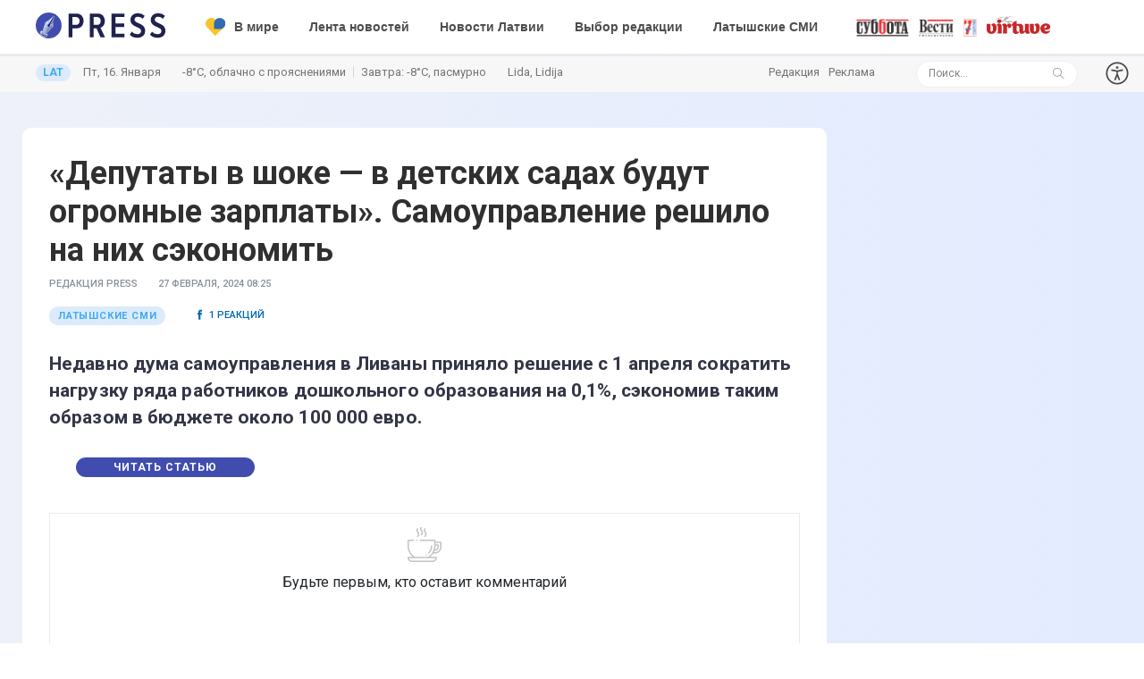

--- FILE ---
content_type: text/html; charset=UTF-8
request_url: https://press.lv/comments/deputaty-v-shoke-v-detskih-sadah-budut-ogromnye-zarplaty-samoupravlenie-reshilo-na-nih-sekonomit
body_size: 17978
content:
<!DOCTYPE html>
<html class="no-js" lang="ru">
<head>

    <meta charset="utf-8">
    <meta http-equiv="x-ua-compatible" content="ie=edge">
              <title>«Депутаты в шоке — в детских садах будут огромные зарплаты». Самоуправление решило на них сэкономить - Press.lv</title>
      <meta property="title" content="«Депутаты в шоке — в детских садах будут огромные зарплаты». Самоуправление решило на них сэкономить - PRESS.LV"/>
      <meta property="description" content="Недавно дума самоуправления в Ливаны приняло решение с 1 апреля сократить нагрузку ряда работников дошкольного образования на 0,1%, сэкономив таким образом в бюджете около 100 000 евро."/>
      <script type="application/ld+json">
        { 
          "@context": "https://schema.org",
          "@type": "NewsArticle",
          "headline": "",
          "image": [
            "https://img.press.lv/2023/11/LET_24725540-scaled-e1698920827783.jpg"
           ],          "articleSection": "Латышские СМИ",
          "articleBody": "",
          "datePublished": "",
          "dateModified": "",
          "author": [{
              "@type": "Organization",
              "name": "Press.lv",
              "url": "https://press.lv/post/deputaty-v-shoke-v-detskih-sadah-budut-ogromnye-zarplaty-samoupravlenie-reshilo-na-nih-sekonomit",
              "logo": {
                "@type": "imageObject",
                "url": "https://press.lv/themes/press/assets/mailing/press_logo.png"
                 }
            }]
        }
      </script>
      <meta property="title" content="«Депутаты в шоке — в детских садах будут огромные зарплаты». Самоуправление решило на них сэкономить - PRESS.LV"/>
      <meta property="og:title" content="«Депутаты в шоке — в детских садах будут огромные зарплаты». Самоуправление решило на них сэкономить"/>
      <meta property="og:description" content='Недавно дума самоуправления в Ливаны приняло решение с 1 апреля сократить нагрузку ряда работников дошкольного образования на 0,1%, сэкономив таким образом в бюджете около 100 000 евро.'/>
            <meta property="og:image" content="https://img.press.lv/2023/11/LET_24725540-scaled-e1698920827783.jpg"/>
      <meta property="og:image:width" content="1400"/>
      <meta property="og:image:height" content="900"/> 
            <meta property="og:author" content=""/>
      <meta property="og:url" content="https://press.lv/comments/deputaty-v-shoke-v-detskih-sadah-budut-ogromnye-zarplaty-samoupravlenie-reshilo-na-nih-sekonomit"/>
      <link rel="canonical" href="https://press.lv/comments/deputaty-v-shoke-v-detskih-sadah-budut-ogromnye-zarplaty-samoupravlenie-reshilo-na-nih-sekonomit" />
              <meta property="og:ttl" content="345600" />
    <meta name="robots" content="max-image-preview:large">
    <meta name="pmail-verification" content="a899163fca1abd05e939c6258913e7c9">
    <meta name="viewport" content="width=device-width, initial-scale=1">
    <link rel="shortcut icon" href="/themes/press_/assets/favicon/favicon.ico">
    <link rel="icon" href="/themes/press_/assets/favicon/favicon.ico">  
    <link rel="stylesheet" href="/themes/press/assets/css/style.css?v=1768543742">
    <link rel="stylesheet" href="/themes/press/assets/css/widgets.css?v=1768543742">
    <link rel="stylesheet" href="/themes/press/assets/css/comments.css?v=1768543742">
    <link rel="stylesheet" href="/themes/press/assets/css/color.css?v=1768543742">
    <link rel="stylesheet" href="/themes/press/assets/css/responsive.css?v=1768543742">
    <link rel="preconnect" href="https://fonts.googleapis.com">
    <link rel="preconnect" href="https://fonts.gstatic.com" crossorigin>
    <link href="https://fonts.googleapis.com/css2?family=Roboto:ital,wght@0,100;0,300;0,400;0,500;0,700;0,900;1,100;1,300;1,400;1,500;1,700;1,900&family=Stalinist+One&display=swap" rel="stylesheet">

     

    <script>
        window.dataLayer = window.dataLayer || [];
        function gtag() {
            dataLayer.push(arguments);
        }

        gtag('consent', 'default', {
            ad_storage: 'denied',
            analytics_storage: 'denied',
            ad_user_data: 'denied',
            ad_personalization: 'denied',
            functionality_storage: 'granted',
            security_storage: 'granted',
            personalization_storage: 'denied'
        });
    </script>

    <script async src="https://fundingchoicesmessages.google.com/i/pub-3987818990020725?ers=1"></script>

    <script async src="https://www.googletagmanager.com/gtag/js?id=G-P5Y60RJBLB"></script>
    <script>
        gtag('js', new Date());
        gtag('config', 'G-P5Y60RJBLB', { anonymize_ip: true });
    </script>

    <script>
        (function() {
            var adsLoaded = false;

            function loadAdsScripts() {
                if (adsLoaded) return;
                adsLoaded = true;

                var gpt = document.createElement('script');
                gpt.async = true;
                gpt.src = 'https://securepubads.g.doubleclick.net/tag/js/gpt.js';
                gpt.setAttribute('data-block-on-consent', 'ad_storage');
                gpt.crossOrigin = 'anonymous';
                document.head.appendChild(gpt);

                var ads = document.createElement('script');
                ads.async = true;
                ads.src = 'https://pagead2.googlesyndication.com/pagead/js/adsbygoogle.js?client=ca-pub-3987818990020725';
                ads.setAttribute('data-block-on-consent', 'ad_storage');
                ads.crossOrigin = 'anonymous';
                document.head.appendChild(ads);

                window.adsbygoogle = window.adsbygoogle || [];
            }

            function grantAdConsent() {
                gtag('consent', 'update', {
                    ad_storage: 'granted',
                    analytics_storage: 'granted',
                    ad_user_data: 'granted',
                    ad_personalization: 'granted',
                    personalization_storage: 'granted',
                    functionality_storage: 'granted',
                    security_storage: 'granted'
                });
                loadAdsScripts();
            }

            window.googlefc = window.googlefc || {};
            window.googlefc.callbackQueue = window.googlefc.callbackQueue || [];
            window.googlefc.callbackQueue.push(function(arg) {
                try {
                    grantAdConsent();
                } catch (e) {}
            });
        })();
    </script>

    <script>
        (function() {
            var gemiusLoaded = false;

            function loadGemius() {
                if (gemiusLoaded) return;
                gemiusLoaded = true;

                window.pp_gemius_identifier = '1vzqxiu7f_NHE6gjlzxnWZYUnH4FfCQpr1p8VImi5kr.R7';

                function gemius_pending(i) {
                    window[i] = window[i] || function() {
                        var x = window[i + '_pdata'] = window[i + '_pdata'] || [];
                        x[x.length] = Array.prototype.slice.call(arguments, 0);
                    };
                }

                (function(cmds) {
                    var c;
                    while (c = cmds.pop()) gemius_pending(c);
                })([
                    'gemius_cmd',
                    'gemius_hit',
                    'gemius_event',
                    'gemius_init',
                    'pp_gemius_hit',
                    'pp_gemius_event',
                    'pp_gemius_init'
                ]);

                window.pp_gemius_cmd = window.pp_gemius_cmd || window.gemius_cmd;

                (function(d, t) {
                    try {
                        var gt = d.createElement(t);
                        var s = d.getElementsByTagName(t)[0];
                        var l = 'http' + ((location.protocol === 'https:') ? 's' : '');
                        gt.async = true;
                        gt.defer = true;
                        gt.src = l + '://galv.hit.gemius.pl/xgemius.min.js';
                        s.parentNode.insertBefore(gt, s);
                    } catch (e) {}
                })(document, 'script');
            }

            function handleTcData(tcData, success) {
                if (!success || !tcData) return;
                if (tcData.eventStatus !== 'tcloaded' && tcData.eventStatus !== 'useractioncomplete') return;

                var purposes = tcData.purpose && tcData.purpose.consents ? tcData.purpose.consents : null;
                var li = tcData.purpose && tcData.purpose.legitimateInterests ? tcData.purpose.legitimateInterests : null;

                var analyticsConsent =
                    (purposes && (purposes[7] || purposes[10])) ||
                    (li && (li[7] || li[10]));

                if (analyticsConsent) {
                    loadGemius();
                }
            }

            function initTcfListener() {
                if (typeof __tcfapi !== 'function') return;

                __tcfapi('addEventListener', 2, function(ret, success) {
                    handleTcData(ret, success);
                });

                __tcfapi('getTCData', 2, function(tcData, success) {
                    handleTcData(tcData, success);
                });
            }

            if (document.readyState === 'complete') {
                initTcfListener();
            } else {
                window.addEventListener('load', initTcfListener);
            }
        })();
    </script>


    
    
 
</head>

<body>

    <!-- Google Tag Manager (noscript) -->
<noscript><iframe src="https://www.googletagmanager.com/ns.html?id=GTM-M6SXDGPT"
height="0" width="0" style="display:none;visibility:hidden"></iframe></noscript>
<!-- End Google Tag Manager (noscript) -->

	
    
    
            <script>
  window.googletag = window.googletag || {cmd: []};
  googletag.cmd.push(function() {
    googletag.defineSlot('/155481300/top-scroll', [1, 2], 'div-gpt-ad-1689243738890-0').addService(googletag.pubads());
    googletag.pubads().enableSingleRequest();
    googletag.pubads().collapseEmptyDivs();
    googletag.enableServices();
  });
</script>
<!-- /155481300/top-scroll -->
<div id='div-gpt-ad-1689243738890-0'>
  <script>
    googletag.cmd.push(function() { googletag.display('div-gpt-ad-1689243738890-0'); });
  </script>
</div>        <script>
  window.googletag = window.googletag || {cmd: []};
  googletag.cmd.push(function() {
    googletag.defineSlot('/155481300/horizon', ['fluid'], 'div-gpt-ad-1724317687733-0').addService(googletag.pubads());
    googletag.pubads().enableSingleRequest();
    googletag.enableServices();
  });
</script>
<!-- /155481300/horizon -->
<div id='div-gpt-ad-1724317687733-0'>
  <script>
    googletag.cmd.push(function() { googletag.display('div-gpt-ad-1724317687733-0'); });
  </script>
</div>


    
   
        
                        <script>
              window.googletag = window.googletag || {cmd: []};
              googletag.cmd.push(function() {
                googletag.defineSlot('/155481300/monst', [1, 1], 'div-gpt-ad-1730117083563-0').addService(googletag.pubads());
                googletag.pubads().enableSingleRequest();
                googletag.enableServices();
              });
            </script>
            <!-- /155481300/monst -->
            <div id='div-gpt-ad-1730117083563-0'>
                  <script>
                    googletag.cmd.push(function() { googletag.display('div-gpt-ad-1730117083563-0'); });
                  </script>
            </div>
                                

        <header class="main-header header-style-2 mb-20">
            <div class="header-bottom header-sticky background-white text-center">
                <div class="scroll-progress gradient-bg-1"></div>
                
                <div class="mobile_menu d-lg-none d-block"></div>
                <div class="container">
                    <div class="row">
                        <div class="col-lg-2 col-md-3" style="max-width: 175px;">
                            <div class="header-logo d-none d-lg-block text-left">
                                    <a href="/">                                       <img class="logo-img d-inline" src="/themes/press_/assets/PRESS_logo.svg" style="    height: 29px;margin-top:-5px;" alt="Press.lv - Новости, которые касаются Вас!">
                                                                           </a>
                                </div>
                                <div class="logo-tablet d-md-inline d-lg-none d-none"> 
                                    <a href="/">
                                        <img class="logo-img d-inline" src="/themes/press_/assets/PRESS_logo.svg" alt="Press.lv - Новости, которые касаются Вас!">
                                    </a>
                                </div>
                                <div class="logo-mobile d-block d-md-none">
                                    
                                    <a href="/">
                                        <img class="logo-img d-inline" src="/themes/press_/assets/PRESS_logo.svg" alt="Press.lv - Новости, которые касаются Вас!">
                                                                            </a>
                                    <a target="_blank" href="https://lat.press.lv" class="header-latv mobile-only">LAT</a>
                                                                                                        </div>
                        </div>
                        <div class="col-lg-10 col-md-9 main-header-navigation">
                          
                            <div class="main-nav text-left float-lg-left float-md-right">

                            <ul class="mobi-menu d-none menu-3-columns" id="navigation">
                                <li class="cat-item mt-10"> 
                                        <a href="/lenta">Лента новостей</a>
                                </li> 
                                                                                                                                                                <li class="cat-item">
                                        <a href="/cat/videoreportazh/1"><img style="position: relative;top: -1px;height: 20px;    background: transparent !important;" src="/themes/press/assets/imgs/yt.svg">Видео</a>
                                </li> 
                                
                                <li class="cat-item"><a href="/cat/vybor-redaktsii/1">Выбор редакции</a></li>
                                <li class="cat-item"><a href="/cat/novosti-latvii/1">Латвия</a></li>
                                
                                <li class="cat-item"><a href="/cat/latyshskie-smi/1">Латышские СМИ</a></li>
                                <li class="cat-item"><a href="/post/kinoafisha-12-dekabrya-18-dekabrya" style="text-transform: uppercase;
    font-family: 'Stalinist One', sans-serif;
    font-size: 13px;
    color: #bc34ff;">Киноафиша</a></li>
                                <li class="cat-item"><a href="/cat/mir/1"><img style="position: relative;top: -1px;height: 20px;margin-right: 2px;    background: transparent !important;" src="/themes/press/assets/ukr-support.svg"> В мире</a></li>
                                <li class="cat-item"><a href="/cat/chp-i-kriminal/1">ЧП</a></li> 
                                <li class="cat-item"><a href="/cat/biznes/1">Бизнес</a></li>

                                <li class="cat-item"><a href="/cat/istoriya-i-kultura/1">История и культура</a></li>
                                <li class="cat-item"><a href="/cat/zdorove/1" style="    color: #ec008c;">Азбука здоровья</a></li>
                                
                                <li class="cat-item"><a href="/cat/dlya-nastroeniya/1">Всюду жизнь</a></li>
                                <li class="cat-item"><a href="/cat/nauka-i-tehnologii/1">Наука</a></li>
                                <li class="cat-item"><a href="/cat/mneniya/1">Мнения экспертов</a></li>
                                <li class="cat-item"><a href="/cat/yuridicheskaya-konsultatsiya">Юридическая консультация</a></li>

                                <li class="cat-item mt-20 text-muted" style="    margin-bottom: 10px;"><a style="    color: #404dae!important;" href="/redakcija">Редакция</a></li>
                                <li class="cat-item text-muted" style="    margin-bottom: 10px;"><a style="    color: #404dae!important;" href="/reklama">Реклама</a></li>
                                <li>
                                    <form style="display:flex;" data-request="onSearch" class="mt-10">
                                        <input style="    display: flex; line-height: 1;" type="text" class="ml-0 search_field" placeholder="Поиск..." value="" name="s">
                                        <span class="search-icon"><i class="ti-search mr-5"></i></span>
                                    </form>
                                </li>
                                                                
                                
                            </ul>
                            <nav>
                                <ul class="main-menu d-none d-lg-inline">
                                            
                                                                                                            <li class="mega-menu-item">
                                        <a href="/cat/mir/1"><img style="position: relative;top: -1px;height: 20px;margin-right: 10px;background: transparent!important;" src="/themes/press/assets/ukr-support.svg">В мире</a>
                                    </li>

                                   
                                    <li class="mega-menu-item">
                                        <a href="/lenta">Лента новостей</a>
                                    </li> 

                                                                    <li class="mega-menu-item">
                                                                        <a href="/cat/novosti-latvii">Новости Латвии</a>
                                                                                                                                                <div class="sub-mega-menu">
                                                                                                                                                        <div class="tab-content" style="width: 100%;">
                                                                                <div class="tab-pane show active" id="news-0" role="tabpanel">
                                                                                    <div class="row">
                                                                                                                                                                                                                                                                                <div class="col-3 post-module-1">
                                                                                                <div class="post-thumb d-flex border-radius-5 img-hover-scale mb-15">
                                                                                                    <a href="https://press.lv/post/doloj-vsyo-radio-abolinsh-vyshel-na-tropu-vojny-s-russkim-yazykom">
                                                                                                        <img src="https://img.press.lv/slir/w254-h186-c254x186-q90/https://img.press.lv/2022/02/LET_24113161-e1644820005608.jpg" alt="">
                                                                                                    </a>
                                                                                                </div>
                                                                                                <div class="post-content media-body">
                                                                                                    <h6 class="post-title mb-10 text-limit-4-row"><a href="">&#171;Долой всё русское радио!&#187; Аболиньш вышел на тропу войны за госязык </a>
                                                                                                        </h6>
                                                                                                    <div class="entry-meta meta-1 font-x-small color-grey">
                                                                                                        <span class="post-on">5 секунд назад</span>
                                                                                                    </div>
                                                                                                </div>
                                                                                            </div>
                                                                                                                                                                                                                                                                                                                                                                            <div class="col-3 post-module-1">
                                                                                                <div class="post-thumb d-flex border-radius-5 img-hover-scale mb-15">
                                                                                                    <a href="https://press.lv/post/po-16-sovetnikov-u-odnogo-ministra-eto-kto-u-nas-takoj-vazhnyj">
                                                                                                        <img src="https://img.press.lv/slir/w254-h186-c254x186-q90/https://img.press.lv/2025/01/LET_24814890-scaled-e1737456248512.jpg" alt="">
                                                                                                    </a>
                                                                                                </div>
                                                                                                <div class="post-content media-body">
                                                                                                    <h6 class="post-title mb-10 text-limit-4-row"><a href="">По 16 советников у одного министра: это кто у нас такой важный? </a>
                                                                                                        </h6>
                                                                                                    <div class="entry-meta meta-1 font-x-small color-grey">
                                                                                                        <span class="post-on">4 минуты назад</span>
                                                                                                    </div>
                                                                                                </div>
                                                                                            </div>
                                                                                                                                                                                                                                                                                                                                                                            <div class="col-3 post-module-1">
                                                                                                <div class="post-thumb d-flex border-radius-5 img-hover-scale mb-15">
                                                                                                    <a href="https://press.lv/post/takoe-my-uzhe-videli-istorik-obyasnil-prichinu-vysokoj-trevozhnosti-v-obshhestve">
                                                                                                        <img src="https://img.press.lv/slir/w254-h186-c254x186-q90/https://img.press.lv/2026/01/Snimok-ekrana-2026-01-15-140332.png" alt="">
                                                                                                    </a>
                                                                                                </div>
                                                                                                <div class="post-content media-body">
                                                                                                    <h6 class="post-title mb-10 text-limit-4-row"><a href="">Такое мы уже видели: историк объяснил причину высокой тревожности в обществе </a>
                                                                                                        </h6>
                                                                                                    <div class="entry-meta meta-1 font-x-small color-grey">
                                                                                                        <span class="post-on">11 часов назад</span>
                                                                                                    </div>
                                                                                                </div>
                                                                                            </div>
                                                                                                                                                                                                                                                                                                                                                                            <div class="col-3 post-module-1">
                                                                                                <div class="post-thumb d-flex border-radius-5 img-hover-scale mb-15">
                                                                                                    <a href="https://press.lv/post/chudars-chudit-samoupravleniya-trebuyut-ot-silini-otmenit-reshenie-ministra">
                                                                                                        <img src="https://img.press.lv/slir/w254-h186-c254x186-q90/https://img.press.lv/2025/06/LET_24728206-scaled.jpg" alt="">
                                                                                                    </a>
                                                                                                </div>
                                                                                                <div class="post-content media-body">
                                                                                                    <h6 class="post-title mb-10 text-limit-4-row"><a href="">Чударс чудит? Самоуправления требуют от Силини отменить решение министра </a>
                                                                                                        </h6>
                                                                                                    <div class="entry-meta meta-1 font-x-small color-grey">
                                                                                                        <span class="post-on">13 часов назад</span>
                                                                                                    </div>
                                                                                                </div>
                                                                                            </div>
                                                                                                                                                                                                                                                                                                                                                                                                                                                            </div>
                                                                                    <a href="/cat/novosti-latvii" target="_blank" class="pl-10 pt-5 pb-5 pr-10 ml-0 btn btn-primary read-more" style="width: 130px;margin-top: 20px;">Все новости</a>
                                                                                </div>
                                                                                
                                                                            </div>
                                                                        </div>
                                                                                                                                            </li>

                                                                    <li class="mega-menu-item">
                                                                        <a href="/cat/vybor-redaktsii/1">Выбор редакции</a>
                                                                                                                                                <div class="sub-mega-menu">
                                                                                                                                                        <div class="tab-content" style="width: 100%;">
                                                                                <div class="tab-pane show active" id="news-0" role="tabpanel">
                                                                                    <div class="row">
                                                                                                                                                                                                                                                                                <div class="col-3 post-module-1">
                                                                                                <div class="post-thumb d-flex border-radius-5 img-hover-scale mb-15">
                                                                                                    <a href="https://press.lv/post/rekord-v-rizhskom-roddome">
                                                                                                        <img src="https://img.press.lv/slir/w254-h186-c254x186-q90/https://img.press.lv/2023/07/LET_6811569-scaled-e1689660171616.jpg" alt="">
                                                                                                    </a>
                                                                                                </div>
                                                                                                <div class="post-content media-body">
                                                                                                    <h6 class="post-title mb-10 text-limit-4-row"><a href="">Рекорд в Рижском роддоме </a>
                                                                                                        </h6>
                                                                                                    <div class="entry-meta meta-1 font-x-small color-grey">
                                                                                                        <span class="post-on">17 минут назад</span>
                                                                                                    </div>
                                                                                                </div>
                                                                                            </div>
                                                                                                                                                                                                                                                                                                                                                                            <div class="col-3 post-module-1">
                                                                                                <div class="post-thumb d-flex border-radius-5 img-hover-scale mb-15">
                                                                                                    <a href="https://press.lv/post/i-on-eshhyo-s-pravami-politsiya-vychislila-narushivshego-pdd-436-raz-za-odin-god">
                                                                                                        <img src="https://img.press.lv/slir/w254-h186-c254x186-q90/https://img.press.lv/2018/05/politsiya-dorozhnaya.jpg" alt="">
                                                                                                    </a>
                                                                                                </div>
                                                                                                <div class="post-content media-body">
                                                                                                    <h6 class="post-title mb-10 text-limit-4-row"><a href="">И он ещё с правами? Латвиец нарушил ПДД 436 раз &#8212; за один год! </a>
                                                                                                        </h6>
                                                                                                    <div class="entry-meta meta-1 font-x-small color-grey">
                                                                                                        <span class="post-on">25 минут назад</span>
                                                                                                    </div>
                                                                                                </div>
                                                                                            </div>
                                                                                                                                                                                                                                                                                                                                                                            <div class="col-3 post-module-1">
                                                                                                <div class="post-thumb d-flex border-radius-5 img-hover-scale mb-15">
                                                                                                    <a href="https://press.lv/post/segodnya-horonyat-ulyanu-semenovu-dvizhenie-v-tsentre-rigi-chastichno-perekryto">
                                                                                                        <img src="https://img.press.lv/slir/w254-h186-c254x186-q90/https://img.press.lv/2026/01/LET_24888694-scaled.jpg" alt="">
                                                                                                    </a>
                                                                                                </div>
                                                                                                <div class="post-content media-body">
                                                                                                    <h6 class="post-title mb-10 text-limit-4-row"><a href="">Сегодня похоронили Ульяну Семенову: движение в центре Риги было частично перекрыто. ФОТО </a>
                                                                                                        </h6>
                                                                                                    <div class="entry-meta meta-1 font-x-small color-grey">
                                                                                                        <span class="post-on">14 часов назад</span>
                                                                                                    </div>
                                                                                                </div>
                                                                                            </div>
                                                                                                                                                                                                                                                                                                                                                                            <div class="col-3 post-module-1">
                                                                                                <div class="post-thumb d-flex border-radius-5 img-hover-scale mb-15">
                                                                                                    <a href="https://press.lv/post/eto-kakoj-to-lindo-fetishist-sotsseti-posmeyalis-nad-ministrom-zdravoohraneniya">
                                                                                                        <img src="https://img.press.lv/slir/w254-h186-c254x186-q90/https://img.press.lv/2025/12/LET_24882824-scaled.jpg" alt="">
                                                                                                    </a>
                                                                                                </div>
                                                                                                <div class="post-content media-body">
                                                                                                    <h6 class="post-title mb-10 text-limit-4-row"><a href="">&#171;Это какой-то Линдо-фетишист&#187;: соцсети посмеялись над министром здравоохранения </a>
                                                                                                        </h6>
                                                                                                    <div class="entry-meta meta-1 font-x-small color-grey">
                                                                                                        <span class="post-on">14 часов назад</span>
                                                                                                    </div>
                                                                                                </div>
                                                                                            </div>
                                                                                                                                                                                                                                                                                                                                                                                                                                                            </div>
                                                                                    <a href="/cat/vybor-redaktsii/1" target="_blank" class="pl-10 pt-5 pb-5 pr-10 ml-0 btn btn-primary read-more" style="width: 130px;margin-top: 20px;">Все новости</a>
                                                                                </div>
                                                                                
                                                                            </div>
                                                                        </div>
                                                                                                                                            </li>

                                                                    <li class="mega-menu-item">
                                                                        <a href="/cat/latyshskie-smi/1">Латышские СМИ</a>
                                                                                                                                                <div class="sub-mega-menu">
                                                                                                                                                        <div class="tab-content" style="width: 100%;">
                                                                                <div class="tab-pane show active" id="news-0" role="tabpanel">
                                                                                    <div class="row">
                                                                                                                                                                                                                                                                            <div class="col-3 post-module-1">
                                                                                                <div class="post-thumb d-flex border-radius-5 img-hover-scale mb-15">
                                                                                                    <a href="https://press.lv/post/dvojniki-putina-poslednie-novosti-kommentarij-eks-glavy-britanskoj-razvedki">
                                                                                                        <img src="https://img.press.lv/slir/w254-h186-c254x186-q90/https://img.press.lv/2020/11/485960667-e1644825763687.png" alt="">
                                                                                                    </a>
                                                                                                </div>
                                                                                                <div class="post-content media-body">
                                                                                                    <h6 class="post-title mb-10 text-limit-4-row"><a href="">Двойники Путина &#8212; последние новости: комментарий экс главы британской разведки </a>
                                                                                                        </h6>
                                                                                                    <div class="entry-meta meta-1 font-x-small color-grey">
                                                                                                        <span class="post-on">3 дня назад</span>
                                                                                                    </div>
                                                                                                </div>
                                                                                            </div>
                                                                                                                                                                                                                                                                                                                                                                        <div class="col-3 post-module-1">
                                                                                                <div class="post-thumb d-flex border-radius-5 img-hover-scale mb-15">
                                                                                                    <a href="https://press.lv/post/tramp-trollit-evropu-grenlandiej-dobivayas-sovsem-inogo-mnenie">
                                                                                                        <img src="https://img.press.lv/slir/w254-h186-c254x186-q90/https://img.press.lv/2026/01/Tramp-scaled.jpg" alt="">
                                                                                                    </a>
                                                                                                </div>
                                                                                                <div class="post-content media-body">
                                                                                                    <h6 class="post-title mb-10 text-limit-4-row"><a href="">Трамп троллит Европу Гренландией добиваясь совсем иного: мнение </a>
                                                                                                        </h6>
                                                                                                    <div class="entry-meta meta-1 font-x-small color-grey">
                                                                                                        <span class="post-on">3 дня назад</span>
                                                                                                    </div>
                                                                                                </div>
                                                                                            </div>
                                                                                                                                                                                                                                                                                                                                                                        <div class="col-3 post-module-1">
                                                                                                <div class="post-thumb d-flex border-radius-5 img-hover-scale mb-15">
                                                                                                    <a href="https://press.lv/post/ne-budem-operezhat-sobytiya-mer-rigi-o-sudbe-vzorvavshegosya-doma-govorit-uklonchivo">
                                                                                                        <img src="https://img.press.lv/slir/w254-h186-c254x186-q90/https://img.press.lv/2025/06/LET_24841170-scaled-e1749366956531.jpg" alt="">
                                                                                                    </a>
                                                                                                </div>
                                                                                                <div class="post-content media-body">
                                                                                                    <h6 class="post-title mb-10 text-limit-4-row"><a href="">&#171;Не будем опережать события&#187;: мэр Риги о судьбе взорвавшегося дома говорит уклончиво </a>
                                                                                                        </h6>
                                                                                                    <div class="entry-meta meta-1 font-x-small color-grey">
                                                                                                        <span class="post-on">5 дней назад</span>
                                                                                                    </div>
                                                                                                </div>
                                                                                            </div>
                                                                                                                                                                                                                                                                                                                                                                        <div class="col-3 post-module-1">
                                                                                                <div class="post-thumb d-flex border-radius-5 img-hover-scale mb-15">
                                                                                                    <a href="https://press.lv/post/latkovskis-barrikadam-35-kakie-vyvody-my-mozhem-sdelat">
                                                                                                        <img src="https://img.press.lv/slir/w254-h186-c254x186-q90/https://img.press.lv/2023/01/324378383_1769330286769028_1333299525718257947_n.jpg" alt="">
                                                                                                    </a>
                                                                                                </div>
                                                                                                <div class="post-content media-body">
                                                                                                    <h6 class="post-title mb-10 text-limit-4-row"><a href="">Латковскис: &#171;Баррикадам &#8212; 35. Какие выводы мы можем сделать?&#187; </a>
                                                                                                        </h6>
                                                                                                    <div class="entry-meta meta-1 font-x-small color-grey">
                                                                                                        <span class="post-on">6 дней назад</span>
                                                                                                    </div>
                                                                                                </div>
                                                                                            </div>
                                                                                                                                                                                                                                                                                                                                                                                                                                                        </div>
                                                                                    <a href="/cat/latyshskie-smi/1" target="_blank" class="pl-10 pt-5 pb-5 pr-10 ml-0 btn btn-primary read-more" style="width: 130px;margin-top: 20px;">Все новости</a>
                                                                                </div>
                                                                                
                                                                            </div>
                                                                        </div>
                                                                                                                                            </li>
                                                                    
                                                                        

                                                                      
                                                                   
                                                                    
                                                                </ul>
                                </nav>
                            </div>
                            <div class="d-inline ml-0 gazeti float-center desktop-only">
                                                                <div class="header-logos">
                                    <a href="/cat/subbota/1"><img src="https://press.lv/themes/press/assets/subbota.svg" alt="Суббота" style="    background: transparent !important;"></a>
                                    <a href="/cat/latviyskie-vesti/1"><img src="https://press.lv/themes/press/assets/vesti.svg" alt="Вести еженедельник" style="    background: transparent !important;"></a>
                                    <a href="/cat/7-supersekretov/1"><img src="https://press.lv/themes/press/assets/7sekretov.svg" alt="7 Супер Секретов" style="    background: transparent !important;"></a>
                                    <a href="https://mvirtuve.press.lv/"><img style="margin-top:-5px;background: transparent !important;" src="https://mvirtuve.press.lv/themes/mjv/assets/images/logo.svg" alt="Mājas virtuve"></a>
                                </div>
                            </div>
                        </div>
                    </div>
                </div>
            </div>
            <div class="p-5 desktop-only" style="background: rgb(247 247 247);border-top: 2px #e9e9e9 solid;    margin-top: 1px;">
                <div class="container">
                    <div class="row">
                        <div class="col-8">
                                                        <a target="_blank" href="https://lat.press.lv" class="header-latv">LAT</a>
                            <span class="header--date--today text-muted font-small">Пт, 16. Января</span>
                            <span class="header--imenini weather-data text-muted font-small ml-20"><span class="w-today"></span> <i></i> Завтра: <span class="w-tomorrow"></span></span>
                            <span class="header--imenini  text-muted font-small ml-20" style="    white-space: nowrap;
    max-width: 161px;
    overflow: hidden;
    text-overflow: ellipsis;
    height: 22px;
    display: inline-flex;"><span>Lida, Lidija</span></span>
                        </div>
                        <div class="col-4 text-right">
                            <div class="row">
                                <div class="col-6 text-left">
                                    <ul class="nav-mini text-muted font-small" style="display: inline-flex;">
                                        <li><a href="/redakcija">Редакция</a></li>
                                        <li><a href="/reklama">Реклама</a></li>
                                    </ul>
                                </div>
                               
                                 <div class="col-5">
                                    <form data-request="onSearch" class="search-form d-lg-inline position-relative d-none">
                                        <input type="text" class="search_field" placeholder="Поиск..." value="" name="s">
                                        <span class="search-icon"><i class="ti-search mr-5"></i></span>
                                    </form>
                                </div>
                                <div class="col-1">
                                                                        <a class="accesibility-trigger">
                                        <img src="/themes/press/assets/accessibility.svg" alt="Доступность" style="    background: transparent !important;">
                                    </a>
                                    <div class="accesibility-dropdown" role="menu" aria-hidden="true">
                                        <div class="row visual-tools">
                                            <div class="col-12">
                                                <h5>Размер шрифта</h5>
                                                <div class="font-size-block">
                                                    <div class="block-btns row">
                                                        <button class="block-btn" data-size="font-size-1-00x" role="menuitem" aria-label="Размер шрифта 100%">100%</button>
                                                        <button class="block-btn" data-size="font-size-1-25x" role="menuitem" aria-label="Размер шрифта 150%">150%</button>
                                                        <button class="block-btn" data-size="font-size-1-50x" role="menuitem" aria-label="Размер шрифта 200%">200%</button>
                                                    </div>
                                                </div>
                                            </div>
                                            <div class="col-12 mt-10">
                                                <h5>Контрастность</h5>
                                                <div class="contrast-block">
                                                    <div class="block-btns row">
                                                        <button class="block-btn" id="contrast-1" data-contrast="contrast-1" role="menuitem" aria-label="Контраст страницы по умолчанию">
                                                            <svg xmlns="http://www.w3.org/2000/svg" width="24" height="24" viewBox="0 0 24 24" fill="none" stroke="currentColor" stroke-width="2" stroke-linecap="round" stroke-linejoin="round"><circle cx="12" cy="12" r="10"></circle><path d="M12 2v20"></path></svg>
                                                        </button>
                                                        <button class="block-btn" id="contrast-2" data-contrast="contrast-2" role="menuitem" aria-label=" Контрастность страницы — белое на черном">
                                                            <svg xmlns="http://www.w3.org/2000/svg" width="24" height="24" viewBox="0 0 24 24" fill="black" stroke="white" stroke-width="2" stroke-linecap="round" stroke-linejoin="round"><circle cx="12" cy="12" r="10" fill="black"></circle></svg>
                                                        </button>
                                                        <button class="block-btn" id="contrast-3" data-contrast="contrast-3" role="menuitem" aria-label="Контраст страницы черный на желтом">
                                                            <svg xmlns="http://www.w3.org/2000/svg" width="24" height="24" viewBox="0 0 24 24" fill="yellow" stroke="black" stroke-width="2" stroke-linecap="round" stroke-linejoin="round"><circle cx="12" cy="12" r="10" fill="yellow"></circle></svg>
                                                        </button>
                                                        <button class="block-btn" id="contrast-4" data-contrast="contrast-4" role="menuitem" aria-label="Контраст страницы желтый на черном">
                                                            <svg xmlns="http://www.w3.org/2000/svg" width="24" height="24" viewBox="0 0 24 24" fill="black" stroke="yellow" stroke-width="2" stroke-linecap="round" stroke-linejoin="round"><circle cx="12" cy="12" r="10" fill="black"></circle></svg>
                                                        </button>
                                                    </div>
                                                </div>
                                            </div>
                                        </div>
                                    </div>
                                                                    </div>
                           
                            </div>
                        </div>
                    </div>
                </div>

                                            </div>
                    </header>    <!-- Main Wrap Start -->
        <main class="position-relative">

            <div class="container">
                <div class="ad-container mb-20 mt-20 desktop-only">
    <script>
          googletag.cmd.push(function() {
            googletag.defineSlot('/155481300/press_lv_giga', [[1200, 220],[1200, 250]], 'press_lv_giga1').addService(googletag.pubads());
          });
    </script>
     <div id='press_lv_giga1' style=''>
         <script>
            googletag.cmd.push(function() { googletag.display('press_lv_giga1'); });
         </script>
      </div>
</div>                <!--end entry header-->
                <div class="row mb-30 post-before-lead">
                    <div class="col-lg-9 col-md-12 p-30 bg-white border-radius-15">
                        
                        <div class="entry-header entry-header-1 mb-30">
                            <h1 class="post-title mb-10">
                               «Депутаты в шоке — в детских садах будут огромные зарплаты». Самоуправление решило на них сэкономить 
                                                           </h1>
                            <div class="entry-meta meta-1 font-x-small color-grey text-uppercase">
                                <span class="post-by">Редакция PRESS</span>
                                <span class="post-on">27 февраля, 2024 08:25</span>
                               
                                <p class="font-x-small mt-20 desktop-only entry-meta meta-0">
                                    <span class="post-in background2 text-primary font-x-small"><a style="color:#3FA9F5!important;" href="/cat/latyshskie-smi">Латышские СМИ</a></span>
                                    
                                    <span style="    font-size: 11px!important;font-weight: 500;letter-spacing: 0px;" class="card-meta--likes font-small "><i class="ti-facebook mr-5"></i>1 реакций</span>                                </p>
                            </div>
                           
                        </div>
                       
                            <div class="single-excerpt pl-0 pt-0">
                               <p>Недавно дума самоуправления в Ливаны приняло решение с 1 апреля сократить нагрузку ряда работников дошкольного образования на 0,1%, сэкономив таким образом в бюджете около 100 000 евро.</p>
                               <a href="https://press.lv/post/deputaty-v-shoke-v-detskih-sadah-budut-ogromnye-zarplaty-samoupravlenie-reshilo-na-nih-sekonomit" class="mt-30 ml-30 btn btn-primary read-more" style="    width: auto;text-decoration:none;">Читать статью</a>
                            </div> 

                                                        <div id="comments">
                                
	<div class="comments--container all-comments pt-40"> 
		<div class="comments--inner">

								<div class="comments--middle jquery-comments">
						<ul id="comment-list" class="comments--middle--list main"></ul>
					</div>
					<div class="no-comments-msg">
						<div class="svg-wrapper">
						  <svg width="40" version="1.1" id="coffee" xmlns="http://www.w3.org/2000/svg" viewBox="0 0 512 512">
							<path class="steam steam1" d="M221.4,65.5l-4.9-6.2c-7.3-9.1-7.3-21.8,0-30.9c3.3-4.1,2.6-10.1-1.5-13.3c-4.1-3.3-10.1-2.6-13.3,1.5
								c-12.8,16.1-12.7,38.5,0,54.6l4.9,6.2c9.5,11.9,9.5,28.5,0,40.4l-5.1,6.4c-3.3,4.1-2.6,10.1,1.5,13.3c1.7,1.4,3.8,2.1,5.9,2.1
								c2.8,0,5.6-1.2,7.4-3.6l5.1-6.4C236.4,110.7,236.4,84.4,221.4,65.5z"/>
							<path class="steam steam2" d="M274,86.9l-4.9-6.2c-7.3-9.1-7.3-21.8,0-30.9c3.3-4.1,2.6-10.1-1.5-13.3c-4.1-3.3-10.1-2.6-13.3,1.5
								c-12.8,16.1-12.7,38.5,0,54.6l4.9,6.2c9.5,11.9,9.5,28.5,0,40.4l-5.1,6.4c-3.3,4.1-2.6,10.1,1.5,13.3c1.7,1.4,3.8,2.1,5.9,2.1
								c2.8,0,5.6-1.2,7.4-3.6l5.1-6.4C289,132.1,289,105.7,274,86.9z"/>
							<path class="steam steam3" d="M168.8,86.9l-4.9-6.2c-7.3-9.1-7.3-21.8,0-30.9c3.3-4.1,2.6-10.1-1.5-13.3c-4.1-3.3-10.1-2.6-13.3,1.5
								c-12.8,16.1-12.7,38.5,0,54.6l4.9,6.2c9.5,11.9,9.5,28.5,0,40.4l-5.1,6.4c-3.3,4.1-2.6,10.1,1.5,13.3c1.7,1.4,3.8,2.1,5.9,2.1
								c2.8,0,5.6-1.2,7.4-3.6l5.1-6.4C183.8,132.1,183.8,105.7,168.8,86.9z"/>
							<g>
								<path class="coffee-cup" d="M489.5,209h-77.8v-20.1c0-5.2-4.3-9.5-9.5-9.5h-205c-5.2,0-9.5,4.2-9.5,9.5c0,5.2,4.3,9.5,9.5,9.5h195.5v72.8
									c0,63.9-34.1,123.3-89.2,155.7H121.2C66.1,394.5,32,335.1,32,271.2v-72.8h63.6c5.2,0,9.5-4.2,9.5-9.5c0-5.2-4.3-9.5-9.5-9.5H22.5
									c-5.2,0-9.5,4.2-9.5,9.5v82.3c0,35.9,9.6,71.1,27.9,101.7c12.3,20.7,28.3,39,47,53.9H22.5c-5.2,0-9.5,4.2-9.5,9.5
									c0,34.5,28.1,62.6,62.6,62.6h296.2c34.5,0,62.6-28.1,62.6-62.6c0-5.2-4.3-9.5-9.5-9.5h-88.1c17.2-13.8,32.1-30.4,44-49h26.8
									c50.4,0,91.4-41,91.4-91.4v-67.9C499,213.3,494.8,209,489.5,209z M414.4,445.8c-4.3,19.5-21.8,34.2-42.6,34.2H75.6
									c-20.8,0-38.3-14.6-42.6-34.2h85.7H306H414.4z M411.7,271.2V266H442v20.4c0,19-15.5,34.5-34.5,34.5h-2.2
									C409.5,304.7,411.7,288,411.7,271.2z M480,286.4c0,40-32.5,72.5-72.5,72.5h-16.2c3-6.2,5.7-12.5,8.1-19h8.1
									c29.5,0,53.5-24,53.5-53.5v-29.9c0-5.2-4.3-9.5-9.5-9.5h-39.9v-19H480V286.4z"/>
								<path class="coffee-cup" d="M148.9,198.4c2.5,0,4.9-1,6.7-2.8c1.8-1.8,2.8-4.2,2.8-6.7c0-2.5-1-4.9-2.8-6.7c-1.8-1.8-4.2-2.8-6.7-2.8s-4.9,1-6.7,2.8
									c-1.8,1.8-2.8,4.2-2.8,6.7s1,4.9,2.8,6.7C144,197.4,146.4,198.4,148.9,198.4z"/>
								<path class="coffee-cup" d="M321.4,379.6c28.4-28.7,44.7-68.2,44.7-108.4c0-5.2-4.3-9.5-9.5-9.5s-9.5,4.2-9.5,9.5c0,35.2-14.3,69.9-39.2,95
									c-3.7,3.7-3.7,9.7,0.1,13.4c1.9,1.8,4.3,2.8,6.7,2.8C317.1,382.4,319.5,381.4,321.4,379.6z"/>
								<path class="coffee-cup" d="M283.5,406.2c1.6,0,3.2-0.4,4.7-1.2l0.2-0.1c4.6-2.6,6.2-8.4,3.6-12.9c-2.6-4.6-8.4-6.2-12.9-3.6l-0.2,0.1
									c-4.6,2.6-6.2,8.4-3.6,12.9C277,404.5,280.2,406.2,283.5,406.2z"/>
							</g>
							</svg>
						</div>
						<span>Будьте первым, кто оставит комментарий</span>
					</div>
			
			
			<div class="comments--bottom mt-20">
									<h4>Оставить комментарий</h4>
					<p>Здравствуйте! Оставлять комментарии могут только зарегистрированные пользователи. Мы сожалеем, что вынуждены пойти на такой шаг, по причинам, изложенным <a href="/pravila" target="_blank" style="font-weight: 500;color: gray;">здесь</a> </p>
						<a data-request="onPrepareReply" class="comments--register-btn" data-request-data="post_id: 22150299">Перейти к авторизации</a>
							</div>
			
			
		</div>
	</div>



<div id="authorizationModal"></div>                            </div>
                                                                
                    </div>
                   
                    <div class="col-lg-3 col-md-12 sidebar-right sticky-sidebar desktop-only">
                        <div class="mb-5" style="position:sticky;top:70px;">
    <div class="ad-container">
              <script>
          googletag.cmd.push(function() {
            googletag.defineSlot('/155481300/absolute_floating', [300, 600], 'div-gpt-ad-16482759945068-1768543742').addService(googletag.pubads());
            googletag.pubads().enableSingleRequest();
            googletag.pubads().collapseEmptyDivs();
            googletag.enableServices();    
          });
        </script>
      
        <div id='div-gpt-ad-16482759945068-1768543742' style="width: 300px; height: 600px;">
          <script>
            googletag.cmd.push(function() { googletag.display('div-gpt-ad-16482759945068-1768543742'); });
          </script>
        </div>

    </div>
</div>   
                    </div>
                    
                </div>


            </div>
           
           
            <div class="container">
                <div id="vibor_chitatelej" class="row"></div>
            </div>

                        

            <div id="load_post" class="row" style="margin:0;">
                
                    
                                                
                        <div class="container mt-30 loaded">
        <div class="row mb-50 wow fadeIn  animated" style="visibility: visible; animation-name: fadeIn;width: 100%;">
                    <div class="col-lg-9 col-md-12 p-30 pb-40 bg-white border-radius-15">
                        <div class="entry-header entry-header-1 mb-30">
                            <h3 class="post-title mb-10">
                               <a href="/post/vy-tam-ekzoticheskih-derzhite-zmej-takie-obsuzhdeniya-temperatury-v-kvartirah" target="_blank">«Вчера было 27 °C. Это было безумие»: какая температура дома комфортная</a>
                                                           </h3>
                            <div class="entry-meta meta-1 font-x-small color-grey text-uppercase">
                                <span class="post-by">Важно</span>
                                <span class="post-on">08:02</span>
                               
                                <p class="font-x-small mt-20 desktop-only entry-meta meta-0">
                                    <span class="post-in background2 text-primary font-x-small">Важно</span>
                                    <span class="hit-count" style="font-weight: 500;letter-spacing: 0px;"><i class="ti-comment mr-5"></i>0 комментариев</span>
                                    <span style="    font-size: 11px!important;font-weight: 500;letter-spacing: 0px;" class="card-meta--likes font-small "><i class="ti-facebook mr-5"></i>1 реакций</span>                                </p>
                            </div>
                           
                        </div>
                        <figure class="single-thumnail mb-30">
                            <a href="/post/vy-tam-ekzoticheskih-derzhite-zmej-takie-obsuzhdeniya-temperatury-v-kvartirah" target="_blank"><img src="https://img.press.lv/slir/w840-h510-c840x510-q90/https://img.press.lv/2026/01/G-ksy-9WwAA_Oze-e1768497304365.jpg" alt="" class="border-radius-10" style="width:100%;"></a>
                                                    </figure>
                                                <div class="entry-main-content p-30 bg-white preview-excerpt desktop-only">
                             <p>На улице в Латвии наконец воцарилась настоящая зима — ночью термометры показывали местами до –21 °C, мороз щиплет щеки, и каждый выход из дома требует тщательно одеваться. Внутри же картина совсем иная — многие живут в комфортной температуре около +24 °C.</p>
                        </div>
                        <div class="entry-main-content p-30 bg-white preview-excerpt mobile-only">
                             <p>На улице в Латвии наконец воцарилась настоящая зима — ночью термометры показывали местами до –21 °C, мороз щиплет щеки, и каждый выход из дома требует тщательно одеваться. Внутри же картина совсем иная — многие живут в комфортной температуре около +24 °C.</p>
                        </div>
                        <a href="https://press.lv/post/vy-tam-ekzoticheskih-derzhite-zmej-takie-obsuzhdeniya-temperatury-v-kvartirah" target="_blank" class="ml-30 btn btn-primary read-more">Читать</a>
                                      
                    </div>
                    
                    <div class="col-lg-3 col-md-12 sidebar-right sticky-sidebar desktop-only">
                        
                       
                        <div class="mb-5" style="position:sticky;top:70px;">
    <div class="ad-container">
       <script>
          googletag.cmd.push(function() {
            googletag.defineSlot('/155481300/press_lv_absolute4/ABSOLUTE4', [300, 600], 'div-gpt-ad-absolute-4').addService(googletag.pubads());
            googletag.pubads().enableSingleRequest();
            googletag.pubads().collapseEmptyDivs();
            googletag.enableServices();          
          });
        </script>
       
        <div id='div-gpt-ad-absolute-4'>
          <script>
            googletag.cmd.push(function() { googletag.display('div-gpt-ad-absolute-4'); });
          </script>
        </div>
    </div>
</div>
  

                    </div>
                    
                </div>
 </div>                        
                        <div id="" class="container desktop-only">
                            <div class="ad-container mb-40 mt-20 desktop-only">
    <script>
          googletag.cmd.push(function() {
            googletag.defineSlot('/155481300/press_giga_additional/giga7', [1200, 250], 'press_lv_giga7').addService(googletag.pubads());
          });
    </script>
     <div id='press_lv_giga7' style=''>
         <script>
            googletag.cmd.push(function() { googletag.display('press_lv_giga7'); });
         </script>
      </div>
</div>
                        </div>
                        <div id="" class="container mobile-only">
                                                    </div>
                                        
                
                    
                                                    <div id="vibor_redakcii" class="container desktop-only"><div class="preloader-inner position-relative" style="width: 100%;min-height: 400px; display: flex;align-items: center;justify-content: center;">
    <div class="text-center">
        <img class="mb-50" src="https://press.lv/themes/press/assets/loader12.svg" alt="">
        <span style="font-size:18px;font-weight: bold;display:block;">Загрузка</span>
    </div>
</div></div>
                                                
                        <div class="container mt-30 loaded">
        <div class="row mb-50 wow fadeIn  animated" style="visibility: visible; animation-name: fadeIn;width: 100%;">
                    <div class="col-lg-9 col-md-12 p-30 pb-40 bg-white border-radius-15">
                        <div class="entry-header entry-header-1 mb-30">
                            <h3 class="post-title mb-10">
                               <a href="/post/doloj-vsyo-radio-abolinsh-vyshel-na-tropu-vojny-s-russkim-yazykom" target="_blank">«Долой всё русское радио!» Аболиньш вышел на тропу войны за госязык</a>
                                                           </h3>
                            <div class="entry-meta meta-1 font-x-small color-grey text-uppercase">
                                <span class="post-by">Новости Латвии</span>
                                <span class="post-on">08:01</span>
                               
                                <p class="font-x-small mt-20 desktop-only entry-meta meta-0">
                                    <span class="post-in background2 text-primary font-x-small">Новости Латвии</span>
                                    <span class="hit-count" style="font-weight: 500;letter-spacing: 0px;"><i class="ti-comment mr-5"></i>0 комментариев</span>
                                    <span style="    font-size: 11px!important;font-weight: 500;letter-spacing: 0px;" class="card-meta--likes font-small "><i class="ti-facebook mr-5"></i>1 реакций</span>                                </p>
                            </div>
                           
                        </div>
                        <figure class="single-thumnail mb-30">
                            <a href="/post/doloj-vsyo-radio-abolinsh-vyshel-na-tropu-vojny-s-russkim-yazykom" target="_blank"><img src="https://img.press.lv/slir/w840-h510-c840x510-q90/https://img.press.lv/2022/02/LET_24113161-e1644820005608.jpg" alt="" class="border-radius-10" style="width:100%;"></a>
                                                    </figure>
                                                <div class="entry-main-content p-30 bg-white preview-excerpt desktop-only">
                             <p>Глава Национального совета по электронным средствам массовой информации (NEPLP) Иварс Аболиньш предложил Сейму полностью прекратить радиовещание по-русски в течение ближайших восьми лет, <a href="https://www.grani.lv/opinion/156902-abolinsh-doloy-lyuboe-radio-po-russki.html" target="_blank" rel="noopener">пишет</a> портал Grani.lv</p>
                        </div>
                        <div class="entry-main-content p-30 bg-white preview-excerpt mobile-only">
                             <p>Глава Национального совета по электронным средствам массовой информации (NEPLP) Иварс Аболиньш предложил Сейму полностью прекратить радиовещание по-русски в течение ближайших восьми лет, <a href="https://www.grani.lv/opinion/156902-abolinsh-doloy-lyuboe-radio-po-russki.html" target="_blank" rel="noopener">пишет</a> портал Grani.lv</p>
                        </div>
                        <a href="https://press.lv/post/doloj-vsyo-radio-abolinsh-vyshel-na-tropu-vojny-s-russkim-yazykom" target="_blank" class="ml-30 btn btn-primary read-more">Читать</a>
                                      
                    </div>
                    
                    <div class="col-lg-3 col-md-12 sidebar-right sticky-sidebar desktop-only">
                        
                       
                        <div class="mb-5" style="position:sticky;top:70px;">
    <div class="ad-container">
       <script>
          googletag.cmd.push(function() {
            googletag.defineSlot('/155481300/press_lv_absolute4/ABSOLUTE5', [300, 600], 'div-gpt-ad-absolute-5').addService(googletag.pubads());
            googletag.pubads().enableSingleRequest();
            googletag.pubads().collapseEmptyDivs();
            googletag.enableServices();          
          });
        </script>
       
        <div id='div-gpt-ad-absolute-5'>
          <script>
            googletag.cmd.push(function() { googletag.display('div-gpt-ad-absolute-5'); });
          </script>
        </div>
    </div>
</div>
  

                    </div>
                    
                </div>
 </div>                        
                        <div id="" class="container desktop-only">
                            <div class="ad-container mb-40 mt-20 desktop-only">
    <script>
          googletag.cmd.push(function() {
            googletag.defineSlot('/155481300/press_giga_additional/giga8', [1200, 250], 'press_lv_giga8').addService(googletag.pubads());
          });
    </script>
     <div id='press_lv_giga8' style=''>
         <script>
            googletag.cmd.push(function() { googletag.display('press_lv_giga8'); });
         </script>
      </div>
</div>
                        </div>
                        <div id="" class="container mobile-only">
                                                    </div>
                                        
                
                    
                                                
                        <div class="container mt-30 loaded">
        <div class="row mb-50 wow fadeIn  animated" style="visibility: visible; animation-name: fadeIn;width: 100%;">
                    <div class="col-lg-9 col-md-12 p-30 pb-40 bg-white border-radius-15">
                        <div class="entry-header entry-header-1 mb-30">
                            <h3 class="post-title mb-10">
                               <a href="/post/langa-fas-iz-estonii-vyslali-dvuh-studentov-storonnikov-hezbolly" target="_blank">Из Эстонии выслали двух «студентов» — сторонников «Хезболлы»</a>
                                                           </h3>
                            <div class="entry-meta meta-1 font-x-small color-grey text-uppercase">
                                <span class="post-by">Важно</span>
                                <span class="post-on">08:00</span>
                               
                                <p class="font-x-small mt-20 desktop-only entry-meta meta-0">
                                    <span class="post-in background2 text-primary font-x-small">Важно</span>
                                    <span class="hit-count" style="font-weight: 500;letter-spacing: 0px;"><i class="ti-comment mr-5"></i>0 комментариев</span>
                                    <span style="    font-size: 11px!important;font-weight: 500;letter-spacing: 0px;" class="card-meta--likes font-small "><i class="ti-facebook mr-5"></i>1 реакций</span>                                </p>
                            </div>
                           
                        </div>
                        <figure class="single-thumnail mb-30">
                            <a href="/post/langa-fas-iz-estonii-vyslali-dvuh-studentov-storonnikov-hezbolly" target="_blank"><img src="https://img.press.lv/slir/w840-h510-c840x510-q90/https://img.press.lv/2026/01/Snimok-ekrana-2026-01-15-211000.png" alt="" class="border-radius-10" style="width:100%;"></a>
                                                    </figure>
                                                <div class="entry-main-content p-30 bg-white preview-excerpt desktop-only">
                             <p>Департамент полиции и погранохраны Эстонии (PPA) выслал из страны двух граждан Пакистана и Индии, которые, по данным правоохранительных органов, оказались сторонниками террористической организации "Хезболла" и исламского режима Ирана.</p>
                        </div>
                        <div class="entry-main-content p-30 bg-white preview-excerpt mobile-only">
                             <p>Департамент полиции и погранохраны Эстонии (PPA) выслал из страны двух граждан Пакистана и Индии, которые, по данным правоохранительных органов, оказались сторонниками террористической организации "Хезболла" и исламского режима Ирана.</p>
                        </div>
                        <a href="https://press.lv/post/langa-fas-iz-estonii-vyslali-dvuh-studentov-storonnikov-hezbolly" target="_blank" class="ml-30 btn btn-primary read-more">Читать</a>
                                      
                    </div>
                    
                    <div class="col-lg-3 col-md-12 sidebar-right sticky-sidebar desktop-only">
                        
                       
                        <div class="mb-5" style="position:sticky;top:70px;">
    <div class="ad-container">
       <script>
          googletag.cmd.push(function() {
            googletag.defineSlot('/155481300/press_lv_absolute4/ABSOLUTE6', [300, 600], 'div-gpt-ad-absolute-6').addService(googletag.pubads());
            googletag.pubads().enableSingleRequest();
            googletag.pubads().collapseEmptyDivs();
            googletag.enableServices();          
          });
        </script>
       
        <div id='div-gpt-ad-absolute-6'>
          <script>
            googletag.cmd.push(function() { googletag.display('div-gpt-ad-absolute-6'); });
          </script>
        </div>
    </div>
</div>
  

                    </div>
                    
                </div>
 </div>                        
                        <div id="" class="container desktop-only">
                            <div class="ad-container mb-40 mt-20 desktop-only">
    <script>
          googletag.cmd.push(function() {
            googletag.defineSlot('/155481300/press_giga_additional/giga9', [1200, 250], 'press_lv_giga9').addService(googletag.pubads());
          });
    </script>
     <div id='press_lv_giga9' style=''>
         <script>
            googletag.cmd.push(function() { googletag.display('press_lv_giga9'); });
         </script>
      </div>
</div>
                        </div>
                        <div id="" class="container mobile-only">
                                                    </div>
                                        
                
                    
                                                
                        <div class="container mt-30 loaded">
        <div class="row mb-50 wow fadeIn  animated" style="visibility: visible; animation-name: fadeIn;width: 100%;">
                    <div class="col-lg-9 col-md-12 p-30 pb-40 bg-white border-radius-15">
                        <div class="entry-header entry-header-1 mb-30">
                            <h3 class="post-title mb-10">
                               <a href="/post/po-16-sovetnikov-u-odnogo-ministra-eto-kto-u-nas-takoj-vazhnyj" target="_blank">По 16 советников у одного министра: это кто у нас такой важный?</a>
                                                           </h3>
                            <div class="entry-meta meta-1 font-x-small color-grey text-uppercase">
                                <span class="post-by">Важно</span>
                                <span class="post-on">07:57</span>
                               
                                <p class="font-x-small mt-20 desktop-only entry-meta meta-0">
                                    <span class="post-in background2 text-primary font-x-small">Важно</span>
                                    <span class="hit-count" style="font-weight: 500;letter-spacing: 0px;"><i class="ti-comment mr-5"></i>0 комментариев</span>
                                    <span style="    font-size: 11px!important;font-weight: 500;letter-spacing: 0px;" class="card-meta--likes font-small "><i class="ti-facebook mr-5"></i>1 реакций</span>                                </p>
                            </div>
                           
                        </div>
                        <figure class="single-thumnail mb-30">
                            <a href="/post/po-16-sovetnikov-u-odnogo-ministra-eto-kto-u-nas-takoj-vazhnyj" target="_blank"><img src="https://img.press.lv/slir/w840-h510-c840x510-q90/https://img.press.lv/2025/01/LET_24814890-scaled-e1737456248512.jpg" alt="" class="border-radius-10" style="width:100%;"></a>
                                                    </figure>
                                                <div class="entry-main-content p-30 bg-white preview-excerpt desktop-only">
                             <p>Крупнейшие бюро министров в правительстве Латвии принадлежат министру здравоохранения Хосаму Абу Мери, премьер-министру Эвике Силини и министру обороны Андрису Спрудсу, выяснило агентство ЛЕТА.</p>
                        </div>
                        <div class="entry-main-content p-30 bg-white preview-excerpt mobile-only">
                             <p>Крупнейшие бюро министров в правительстве Латвии принадлежат министру здравоохранения Хосаму Абу Мери, премьер-министру Эвике Силини и министру обороны Андрису Спрудсу, выяснило агентство ЛЕТА.</p>
                        </div>
                        <a href="https://press.lv/post/po-16-sovetnikov-u-odnogo-ministra-eto-kto-u-nas-takoj-vazhnyj" target="_blank" class="ml-30 btn btn-primary read-more">Читать</a>
                                      
                    </div>
                    
                    <div class="col-lg-3 col-md-12 sidebar-right sticky-sidebar desktop-only">
                        
                       
                        <div class="mb-5" style="position:sticky;top:70px;">
    <div class="ad-container">
       <script>
          googletag.cmd.push(function() {
            googletag.defineSlot('/155481300/press_lv_absolute4/ABSOLUTE7', [300, 600], 'div-gpt-ad-absolute-7').addService(googletag.pubads());
            googletag.pubads().enableSingleRequest();
            googletag.pubads().collapseEmptyDivs();
            googletag.enableServices();          
          });
        </script>
       
        <div id='div-gpt-ad-absolute-7'>
          <script>
            googletag.cmd.push(function() { googletag.display('div-gpt-ad-absolute-7'); });
          </script>
        </div>
    </div>
</div>
  

                    </div>
                    
                </div>
 </div>                        
                        <div id="" class="container desktop-only">
                            <div class="ad-container mb-40 mt-20 desktop-only">
    <script>
          googletag.cmd.push(function() {
            googletag.defineSlot('/155481300/press_giga_additional/giga10', [1200, 250], 'press_lv_giga10').addService(googletag.pubads());
          });
    </script>
     <div id='press_lv_giga10' style=''>
         <script>
            googletag.cmd.push(function() { googletag.display('press_lv_giga10'); });
         </script>
      </div>
</div>
                        </div>
                        <div id="" class="container mobile-only">
                                                    </div>
                                        
                
                    
                                                
                        <div class="container mt-30 loaded">
        <div class="row mb-50 wow fadeIn  animated" style="visibility: visible; animation-name: fadeIn;width: 100%;">
                    <div class="col-lg-9 col-md-12 p-30 pb-40 bg-white border-radius-15">
                        <div class="entry-header entry-header-1 mb-30">
                            <h3 class="post-title mb-10">
                               <a href="/post/v-pyatnitsu-po-vsej-latvii-mozhno-budet-uvidet-solntse" target="_blank">В пятницу по всей Латвии можно будет увидеть солнце!</a>
                                                           </h3>
                            <div class="entry-meta meta-1 font-x-small color-grey text-uppercase">
                                <span class="post-by">Важно</span>
                                <span class="post-on">07:52</span>
                               
                                <p class="font-x-small mt-20 desktop-only entry-meta meta-0">
                                    <span class="post-in background2 text-primary font-x-small">Важно</span>
                                    <span class="hit-count" style="font-weight: 500;letter-spacing: 0px;"><i class="ti-comment mr-5"></i>0 комментариев</span>
                                    <span style="    font-size: 11px!important;font-weight: 500;letter-spacing: 0px;" class="card-meta--likes font-small "><i class="ti-facebook mr-5"></i>1 реакций</span>                                </p>
                            </div>
                           
                        </div>
                        <figure class="single-thumnail mb-30">
                            <a href="/post/v-pyatnitsu-po-vsej-latvii-mozhno-budet-uvidet-solntse" target="_blank"><img src="https://img.press.lv/slir/w840-h510-c840x510-q90/https://img.press.lv/2025/02/LET_5454588-scaled-e1738910186516.jpg" alt="" class="border-radius-10" style="width:100%;"></a>
                                                    </figure>
                                                <div class="entry-main-content p-30 bg-white preview-excerpt desktop-only">
                             <p>В пятницу в Латгале, Селии и восточной части Видземе будет преимущественно ясное небо, на остальной территории Латвии также во многих местах выглянет солнце, прогнозируют синоптики.</p>
                        </div>
                        <div class="entry-main-content p-30 bg-white preview-excerpt mobile-only">
                             <p>В пятницу в Латгале, Селии и восточной части Видземе будет преимущественно ясное небо, на остальной территории Латвии также во многих местах выглянет солнце, прогнозируют синоптики.</p>
                        </div>
                        <a href="https://press.lv/post/v-pyatnitsu-po-vsej-latvii-mozhno-budet-uvidet-solntse" target="_blank" class="ml-30 btn btn-primary read-more">Читать</a>
                                      
                    </div>
                    
                    <div class="col-lg-3 col-md-12 sidebar-right sticky-sidebar desktop-only">
                        
                       
                        <div class="mb-5" style="position:sticky;top:70px;">
    <div class="ad-container">
       <script>
          googletag.cmd.push(function() {
            googletag.defineSlot('/155481300/press_lv_absolute4/ABSOLUTE8', [300, 600], 'div-gpt-ad-absolute-8').addService(googletag.pubads());
            googletag.pubads().enableSingleRequest();
            googletag.pubads().collapseEmptyDivs();
            googletag.enableServices();          
          });
        </script>
       
        <div id='div-gpt-ad-absolute-8'>
          <script>
            googletag.cmd.push(function() { googletag.display('div-gpt-ad-absolute-8'); });
          </script>
        </div>
    </div>
</div>
  

                    </div>
                    
                </div>
 </div>                        
                        <div id="" class="container desktop-only">
                            <div class="ad-container mb-40 mt-20 desktop-only">
    <script>
          googletag.cmd.push(function() {
            googletag.defineSlot('/155481300/press_giga_additional/giga11', [1200, 250], 'press_lv_giga11').addService(googletag.pubads());
          });
    </script>
     <div id='press_lv_giga11' style=''>
         <script>
            googletag.cmd.push(function() { googletag.display('press_lv_giga11'); });
         </script>
      </div>
</div>
                        </div>
                        <div id="" class="container mobile-only">
                                                    </div>
                                        
                
                    
                                                
                        <div class="container mt-30 loaded">
        <div class="row mb-50 wow fadeIn  animated" style="visibility: visible; animation-name: fadeIn;width: 100%;">
                    <div class="col-lg-9 col-md-12 p-30 pb-40 bg-white border-radius-15">
                        <div class="entry-header entry-header-1 mb-30">
                            <h3 class="post-title mb-10">
                               <a href="/post/rekord-v-rizhskom-roddome" target="_blank">Рекорд в Рижском роддоме</a>
                                                           </h3>
                            <div class="entry-meta meta-1 font-x-small color-grey text-uppercase">
                                <span class="post-by">Выбор редакции</span>
                                <span class="post-on">07:43</span>
                               
                                <p class="font-x-small mt-20 desktop-only entry-meta meta-0">
                                    <span class="post-in background2 text-primary font-x-small">Выбор редакции</span>
                                    <span class="hit-count" style="font-weight: 500;letter-spacing: 0px;"><i class="ti-comment mr-5"></i>0 комментариев</span>
                                    <span style="    font-size: 11px!important;font-weight: 500;letter-spacing: 0px;" class="card-meta--likes font-small "><i class="ti-facebook mr-5"></i>1 реакций</span>                                </p>
                            </div>
                           
                        </div>
                        <figure class="single-thumnail mb-30">
                            <a href="/post/rekord-v-rizhskom-roddome" target="_blank"><img src="https://img.press.lv/slir/w840-h510-c840x510-q90/https://img.press.lv/2023/07/LET_6811569-scaled-e1689660171616.jpg" alt="" class="border-radius-10" style="width:100%;"></a>
                                                    </figure>
                                                <div class="entry-main-content p-30 bg-white preview-excerpt desktop-only">
                             <p>В Рижском роддоме за десять дней родилось восемь пар близнецов, свидетельствует обнародованная роддомом информация.</p>
                        </div>
                        <div class="entry-main-content p-30 bg-white preview-excerpt mobile-only">
                             <p>В Рижском роддоме за десять дней родилось восемь пар близнецов, свидетельствует обнародованная роддомом информация.</p>
                        </div>
                        <a href="https://press.lv/post/rekord-v-rizhskom-roddome" target="_blank" class="ml-30 btn btn-primary read-more">Читать</a>
                                      
                    </div>
                    
                    <div class="col-lg-3 col-md-12 sidebar-right sticky-sidebar desktop-only">
                        
                       
                        <div class="mb-5" style="position:sticky;top:70px;">
    <div class="ad-container">
       <script>
          googletag.cmd.push(function() {
            googletag.defineSlot('/155481300/press_lv_absolute4/ABSOLUTE9', [300, 600], 'div-gpt-ad-absolute-9').addService(googletag.pubads());
            googletag.pubads().enableSingleRequest();
            googletag.pubads().collapseEmptyDivs();
            googletag.enableServices();          
          });
        </script>
       
        <div id='div-gpt-ad-absolute-9'>
          <script>
            googletag.cmd.push(function() { googletag.display('div-gpt-ad-absolute-9'); });
          </script>
        </div>
    </div>
</div>
  

                    </div>
                    
                </div>
 </div>                        
                        <div id="" class="container desktop-only">
                            <div class="ad-container mb-40 mt-20 desktop-only">
    <script>
          googletag.cmd.push(function() {
            googletag.defineSlot('/155481300/press_giga_additional/giga12', [1200, 250], 'press_lv_giga12').addService(googletag.pubads());
          });
    </script>
     <div id='press_lv_giga12' style=''>
         <script>
            googletag.cmd.push(function() { googletag.display('press_lv_giga12'); });
         </script>
      </div>
</div>
                        </div>
                        <div id="" class="container mobile-only">
                                                    </div>
                                        
                
                    
                                                
                        <div class="container mt-30 loaded">
        <div class="row mb-50 wow fadeIn  animated" style="visibility: visible; animation-name: fadeIn;width: 100%;">
                    <div class="col-lg-9 col-md-12 p-30 pb-40 bg-white border-radius-15">
                        <div class="entry-header entry-header-1 mb-30">
                            <h3 class="post-title mb-10">
                               <a href="/post/i-on-eshhyo-s-pravami-politsiya-vychislila-narushivshego-pdd-436-raz-za-odin-god" target="_blank">И он ещё с правами? Латвиец нарушил ПДД 436 раз — за один год!</a>
                                                           </h3>
                            <div class="entry-meta meta-1 font-x-small color-grey text-uppercase">
                                <span class="post-by">Выбор редакции</span>
                                <span class="post-on">07:35</span>
                               
                                <p class="font-x-small mt-20 desktop-only entry-meta meta-0">
                                    <span class="post-in background2 text-primary font-x-small">Выбор редакции</span>
                                    <span class="hit-count" style="font-weight: 500;letter-spacing: 0px;"><i class="ti-comment mr-5"></i>0 комментариев</span>
                                    <span style="    font-size: 11px!important;font-weight: 500;letter-spacing: 0px;" class="card-meta--likes font-small "><i class="ti-facebook mr-5"></i>1 реакций</span>                                </p>
                            </div>
                           
                        </div>
                        <figure class="single-thumnail mb-30">
                            <a href="/post/i-on-eshhyo-s-pravami-politsiya-vychislila-narushivshego-pdd-436-raz-za-odin-god" target="_blank"><img src="https://img.press.lv/slir/w840-h510-c840x510-q90/https://img.press.lv/2018/05/politsiya-dorozhnaya.jpg" alt="" class="border-radius-10" style="width:100%;"></a>
                                                    </figure>
                                                <div class="entry-main-content p-30 bg-white preview-excerpt desktop-only">
                             <p>Государственная полиция обобщила для портала "Delfi" данные о крупнейших нарушителях правил дорожного движения в 2025 году. Лидером списка оказался мужчина 2002 года рождения, у которого за год зафиксировано 436 нарушений.</p>
                        </div>
                        <div class="entry-main-content p-30 bg-white preview-excerpt mobile-only">
                             <p>Государственная полиция обобщила для портала "Delfi" данные о крупнейших нарушителях правил дорожного движения в 2025 году. Лидером списка оказался мужчина 2002 года рождения, у которого за год зафиксировано 436 нарушений.</p>
                        </div>
                        <a href="https://press.lv/post/i-on-eshhyo-s-pravami-politsiya-vychislila-narushivshego-pdd-436-raz-za-odin-god" target="_blank" class="ml-30 btn btn-primary read-more">Читать</a>
                                      
                    </div>
                    
                    <div class="col-lg-3 col-md-12 sidebar-right sticky-sidebar desktop-only">
                        
                       
                        <div class="mb-5" style="position:sticky;top:70px;">
    <div class="ad-container">
       <script>
          googletag.cmd.push(function() {
            googletag.defineSlot('/155481300/press_lv_absolute4/ABSOLUTE10', [300, 600], 'div-gpt-ad-absolute-10').addService(googletag.pubads());
            googletag.pubads().enableSingleRequest();
            googletag.pubads().collapseEmptyDivs();
            googletag.enableServices();          
          });
        </script>
       
        <div id='div-gpt-ad-absolute-10'>
          <script>
            googletag.cmd.push(function() { googletag.display('div-gpt-ad-absolute-10'); });
          </script>
        </div>
    </div>
</div>
  

                    </div>
                    
                </div>
 </div>                        
                        <div id="" class="container desktop-only">
                            <div class="ad-container mb-40 mt-20 desktop-only">
    <script>
          googletag.cmd.push(function() {
            googletag.defineSlot('/155481300/press_giga_additional/giga13', [1200, 250], 'press_lv_giga13').addService(googletag.pubads());
          });
    </script>
     <div id='press_lv_giga13' style=''>
         <script>
            googletag.cmd.push(function() { googletag.display('press_lv_giga13'); });
         </script>
      </div>
</div>
                        </div>
                        <div id="" class="container mobile-only">
                                                    </div>
                                        
                
                                        
                
                                        
                
                                        
                
                                        
                
                                        
                
                                        
                
                                        
                
                                        
                
                                        
                
                                        
                
                                        
                
                                        
                
                                        
                
                                        
                            </div>
           
            

            
            
        </main>    <footer>
           
            <div class="footer-bottom-area bg-white text-muted">
                <div class="container">
                    <div class="footer-border pt-20 pb-20">
                        <div class="row d-flex mb-15 desktop-only">
                            <div class="col-12">
                                <ul class="list-inline font-small" style="    justify-content: space-between;
    display: flex;">
                                    <li class="list-inline-item"><a href="/cat/vybor-redaktsii/1">Выбор редакции</a></li>
                                    <li class="list-inline-item"><a href="/cat/novosti-latvii/1">Латвия</a></li>
                                    <li class="list-inline-item"><a href="/cat/mir/1"><img src="https://press.lv/themes/press/assets/ukr-support.svg" style="height: 18px;"> Мир</a></li>
                                    <li class="list-inline-item"><a href="/cat/chp-i-kriminal/1">ЧП</a></li> 
                                    <li class="list-inline-item"><a href="/cat/biznes/1">Бизнес</a></li>
                                    <li class="list-inline-item"><a href="/cat/kultura/1">Культура</a></li>
                                    <li class="list-inline-item"><a href="/cat/zdorove/1">Здоровье</a></li>
                                    <li class="list-inline-item"><a href="/cat/dlya-nastroeniya/1">Для настроения</a></li>
                                    <li class="list-inline-item"><a href="/cat/videoreportazh/1">Медиа</a></li>
                                    <li class="list-inline-item"><a href="/cat/nauka-i-tehnologii/1">Наука</a></li>
                                    <li class="list-inline-item"><a href="/cat/mneniya/1">Мнения</a></li>
                                </ul>
                            </div>
                        </div>
                        <div class="footer-container--inner--row4">
            <p class="font-small p-0 m-0">Все права защищены. Использование материалов press.lv разрешается только при наличии гиперссылки на оригинальную статью в первом абзаце
используемого материала</p>
<p class="font-small p-0 m-0">Ссылка должна быть размещена перед цитируемым текстом, с обязательной формулировкой "Как сообщает портал Press.lv - линк - цитата".
</p>
<p class="font-small p-0 m-0"><a href="/pravila">Правила пользования порталом и Политика конфиденциальности</a></p>
        </div>
                        <div class="row d-flex align-items-center justify-content-between mt-15">
                            <div class="col-12">
                                <div class="footer-copy-right">
                                    <p class="font-small text-muted">© 2026 Sabiedrība ar ierobežotu atbildību “Mediaservice”</p>
                                </div>
                            </div>
                        </div>
                    </div>
                </div>
            </div>
            <!-- Footer End-->
        </footer>

    <script src="/themes/press/assets/js/vendor/modernizr-3.6.0.min.js"></script>
    <script src="/themes/press/assets/js/vendor/jquery-3.6.0.min.js"></script>


    <script>
    /*! jquery.cookie v1.4.1 | MIT */
    !function(a){"function"==typeof define&&define.amd?define(["jquery"],a):"object"==typeof exports?a(require("jquery")):a(jQuery)}(function(a){function b(a){return h.raw?a:encodeURIComponent(a)}function c(a){return h.raw?a:decodeURIComponent(a)}function d(a){return b(h.json?JSON.stringify(a):String(a))}function e(a){0===a.indexOf('"')&&(a=a.slice(1,-1).replace(/\\"/g,'"').replace(/\\\\/g,"\\"));try{return a=decodeURIComponent(a.replace(g," ")),h.json?JSON.parse(a):a}catch(b){}}function f(b,c){var d=h.raw?b:e(b);return a.isFunction(c)?c(d):d}var g=/\+/g,h=a.cookie=function(e,g,i){if(void 0!==g&&!a.isFunction(g)){if(i=a.extend({},h.defaults,i),"number"==typeof i.expires){var j=i.expires,k=i.expires=new Date;k.setTime(+k+864e5*j)}return document.cookie=[b(e),"=",d(g),i.expires?"; expires="+i.expires.toUTCString():"",i.path?"; path="+i.path:"",i.domain?"; domain="+i.domain:"",i.secure?"; secure":""].join("")}for(var l=e?void 0:{},m=document.cookie?document.cookie.split("; "):[],n=0,o=m.length;o>n;n++){var p=m[n].split("="),q=c(p.shift()),r=p.join("=");if(e&&e===q){l=f(r,g);break}e||void 0===(r=f(r))||(l[q]=r)}return l};h.defaults={},a.removeCookie=function(b,c){return void 0===a.cookie(b)?!1:(a.cookie(b,"",a.extend({},c,{expires:-1})),!a.cookie(b))}});
    </script>



    
        <script src="/themes/press/assets/js/vendor/bootstrap.min.js"></script>
    <script src="/themes/press/assets/js/vendor/jquery.slicknav.js"></script>
    <script src="/themes/press/assets/js/vendor/owl.carousel.min.js"></script>
    <script src="/themes/press/assets/js/vendor/slick.min.js"></script>
    <script src="/themes/press/assets/js/vendor/wow.min.js"></script>
    <script src="/themes/press/assets/js/vendor/animated.headline.js"></script>
    <script src="/themes/press/assets/js/vendor/jquery.magnific-popup.js"></script>
    <script src="/themes/press/assets/js/vendor/jquery.scrollUp.min.js"></script>
    <script src="/themes/press/assets/js/vendor/jquery.sticky.js"></script>
    <script src="/themes/press/assets/js/vendor/jquery.theia.sticky.js"></script>
    
    <script src="/themes/press/assets/js/main.js?v=1768543742"></script>

    <script src="/modules/system/assets/js/framework.combined-min.js"></script>
<link rel="stylesheet" property="stylesheet" href="/modules/system/assets/css/framework.extras-min.css">
    


<script>

function debounce(func, wait) {
    let timeout;
    return function() {
        let context = this, args = arguments;
        clearTimeout(timeout);
        timeout = setTimeout(() => func.apply(context, args), wait);
    };
}

function isScrolledIntoView(elem, offset = 300) {
    if ($(elem).length) {
        var docViewTop = $(window).scrollTop();
        var docViewBottom = docViewTop + $(window).height();
        var elemTop = $(elem).offset().top;
        var elemBottom = elemTop + $(elem).height() - offset;
        return ((elemBottom >= docViewTop) && (elemTop <= docViewBottom));
    }
    return false;
}

const blocks = [
    {
        selector: '#reklamnie_statji',
        requestName: 'onLoadPosts',
        data: { catid: 12922, count: 8 },
        update: { 'post/reklamnie_statji': '#reklamnie_statji' }
    },
    {
        selector: '#reklamnie_statji_',
        requestName: 'onLoadPosts',
        data: { catid: 12922, count: 9 },
        update: { 'post/reklamnie_statji_': '#reklamnie_statji_' }
    },
        
        
        
        
                
    {
        selector: '#vibor_chitatelej',
        requestName: 'onInteresi',
        data: { id: 1 },
        update: { 'post/vibor_chitatelej': '#vibor_chitatelej' }
    },
    {
        selector: '#vibor_redakcii',
        requestName: 'onInteresi',
        data: { id: 1 },
        update: { 'post/vibor_redakcii': '#vibor_redakcii' }
    },
    {
        selector: '#post_latvia',
        requestName: 'onLoadPosts',
        data: { catid: 13, count: 12 },
        update: { 'post/latvia': '#post_latvia' }
    },
    {
        selector: '#post_tech',
        requestName: 'onLoadPosts',
        data: { catid: 15600, count: 6 },
        update: { 'post/tech': '#post_tech' }
    }
];

var loader = '';

if ('IntersectionObserver' in window) {
    const observerOptions = {
        root: null,
        rootMargin: '0px',
        threshold: 0.1
    };

    const observer = new IntersectionObserver((entries, observer) => {
        entries.forEach(entry => {
            if (entry.isIntersecting) {
                const $element = $(entry.target);
                if (!$element.hasClass('loaded')) {
                    $element.addClass('loaded');

                    const block = blocks.find(b => b.selector === '#' + $element.attr('id'));
                    if (block) {
                        $.request(block.requestName, {
                            data: block.data,
                            update: block.update
                        });
                    }

                    observer.unobserve(entry.target);
                }
            }
        });
    }, observerOptions);

    $(document).ready(function() {
        blocks.forEach(block => {
            const element = document.querySelector(block.selector);
            if (element) {
                observer.observe(element);
            }
        });
    });
} else {

    function loadContent(block) {
        const $element = $(block.selector);
        if (isScrolledIntoView($element, 300) && !$element.hasClass('loaded')) {
            $element.addClass('loaded');
            $.request(block.requestName, {
                data: block.data,
                update: block.update
            });
        }
    }

    function loadPostsOnScroll() {
        blocks.forEach(block => {
            loadContent(block);
        });
    }

    $(window).on('scroll', debounce(loadPostsOnScroll, 100));

    $(document).ready(function() {
        loadPostsOnScroll();
    });
}

	</script>


</body>

--- FILE ---
content_type: text/html; charset=utf-8
request_url: https://www.google.com/recaptcha/api2/aframe
body_size: 267
content:
<!DOCTYPE HTML><html><head><meta http-equiv="content-type" content="text/html; charset=UTF-8"></head><body><script nonce="WYPwqWIuLWkj5rERrTrmNw">/** Anti-fraud and anti-abuse applications only. See google.com/recaptcha */ try{var clients={'sodar':'https://pagead2.googlesyndication.com/pagead/sodar?'};window.addEventListener("message",function(a){try{if(a.source===window.parent){var b=JSON.parse(a.data);var c=clients[b['id']];if(c){var d=document.createElement('img');d.src=c+b['params']+'&rc='+(localStorage.getItem("rc::a")?sessionStorage.getItem("rc::b"):"");window.document.body.appendChild(d);sessionStorage.setItem("rc::e",parseInt(sessionStorage.getItem("rc::e")||0)+1);localStorage.setItem("rc::h",'1768543751176');}}}catch(b){}});window.parent.postMessage("_grecaptcha_ready", "*");}catch(b){}</script></body></html>

--- FILE ---
content_type: text/css
request_url: https://press.lv/themes/press/assets/css/style.css?v=1768543742
body_size: 13341
content:
@import url(vendor/bootstrap.min.css);
@import url(vendor/owl.carousel.min.css);
@import url(vendor/material-icons.min.css);
@import url(vendor/flaticon.css);
@import url(vendor/slicknav.css);
@import url(vendor/animate.min.css);
@import url(vendor/themify-icons.css);
@import url(vendor/slick.css);
body {
    background: rgb(238, 241, 249);
    background: linear-gradient(90deg, rgba(238, 241, 249, 1) 0%, rgba(227, 235, 255, 1) 100%);
}

h1,
h2,
h3,
h4,
h5,
h6,
a.read-more,
.entry-meta,
.readmore-btn,
.widget-taber a.nav-link {
    font-family: 'Roboto', sans-serif;
    margin-top: 0px;
    font-style: normal;
    font-weight: 700;
    text-transform: normal
}

.entry-meta.font-x-small {
    font-weight: 500;
}

p {
    font-family: 'Roboto', sans-serif;
    font-size: 16px;
    margin-bottom: 15px;
    font-weight: normal
}

video {
    max-width: 100%;
}

.img {
    max-width: 100%;
    -webkit-transition: all .2s ease-out 0s;
    -moz-transition: all .2s ease-out 0s;
    -ms-transition: all .2s ease-out 0s;
    -o-transition: all .2s ease-out 0s;
    transition: all .2s ease-out 0s
}

.fix {
    overflow: hidden
}

.clear {
    clear: both
}

a,
.button {
    -webkit-transition: all .2s ease-out 0s;
    -moz-transition: all .2s ease-out 0s;
    -ms-transition: all .2s ease-out 0s;
    -o-transition: all .2s ease-out 0s;
    transition: all .2s ease-out 0s
}

a:focus,
.button:focus {
    text-decoration: none;
    outline: none
}

a {
    color: #171616;
}

a:hover {
    color: #1f224e;
}

a:focus,
a:hover,
.portfolio-cat a:hover,
.footer -menu li a:hover {
    text-decoration: none
}

.transition-02s,
.transition-02s:hover {
    -webkit-transition: all .2s ease-out 0s;
    -moz-transition: all .2s ease-out 0s;
    -ms-transition: all .2s ease-out 0s;
    -o-transition: all .2s ease-out 0s;
    transition: all .2s ease-out 0s;
}

button:focus,
input:focus,
input:focus,
textarea,
textarea:focus {
    outline: 0
}

input:focus::-moz-placeholder {
    opacity: 0;
    -webkit-transition: .4s;
    -o-transition: .4s;
    transition: .4s
}

h1 a,
h2 a,
h3 a,
h4 a,
h5 a,
h6 a {
    color: inherit
}

ul {
    margin: 0px;
    padding: 0px
}

.ad-container {
    border-radius: 10px;
    text-align: center;
    display: flex;
    align-items: center;
    justify-content: center;
}

.ad-container>div {}

.entry-main-content.p-30.bg-white.preview-excerpt {
    font-family: 'Roboto';
}

span.post-by.color-important {
    color: #d90000;
    font-weight: 600;
}

span.post-by.color-exclusive {
    color: #262626;
    font-size: 11px;
    padding: 2px 4px;
    font-weight: 600;
    border-radius: 0px;
    border-left: 8px solid darkorange;
}

#lenta .list-post::-webkit-scrollbar {
    width: 6px;
}

#lenta .list-post::-webkit-scrollbar-track {
    box-shadow: inset 0 0 1px rgba(0, 0, 0, 0.3);
}

div#lenta ul.list-post {
    padding-right: 15px;
}

#lenta .list-post::-webkit-scrollbar-thumb {
    background-color: #404dae;
    border-radius: 4px;
    outline: none;
}

li {
    list-style: none
}

hr {
    border-bottom: 1px solid #cdcdce;
    border-top: 0 none;
    margin: 30px 0;
    padding: 0
}

img {
    max-width: 100%;
    height: auto;
}

div[data-google-query-id]>div {
    display: block !important;
    margin: 0 auto;
}

ul {
    padding: 0;
    margin: 0;
}

.font-size-1rem {
    font-size: 1rem;
}

.readmore-btn:hover i {
    padding-left: 6px;
}

.boxed-btn {
    background: #fff;
    display: inline-block;
    padding: 18px 44px;
    font-family: 'Nunito', sans-serif;
    font-size: 14px;
    font-weight: 400;
    border: 0;
    border: 1px solid;
    letter-spacing: 3px;
    text-align: center;
    text-transform: uppercase;
    cursor: pointer
}

.boxed-btn:hover {
    color: #fff !important;
    border: 1px solid
}

.boxed-btn:focus {
    outline: none
}

.boxed-btn.large-width {
    width: 220px
}

[data-overlay] {
    position: relative;
    background-size: cover;
    background-repeat: no-repeat;
    background-position: center center
}

[data-overlay]::before {
    position: absolute;
    left: 0;
    top: 0;
    right: 0;
    bottom: 0;
    content: ""
}

[data-opacity="1"]::before {
    opacity: 0.1
}

[data-opacity="2"]::before {
    opacity: 0.2
}

[data-opacity="3"]::before {
    opacity: 0.3
}

[data-opacity="4"]::before {
    opacity: 0.4
}

[data-opacity="5"]::before {
    opacity: 0.5
}

[data-opacity="6"]::before {
    opacity: 0.6
}

[data-opacity="7"]::before {
    opacity: 0.7
}

[data-opacity="8"]::before {
    opacity: 0.8
}

[data-opacity="9"]::before {
    opacity: 0.9
}

::placeholder {
    color: #838383
}

.section-padding {
    padding-top: 120px;
    padding-bottom: 120px
}

.font-x-small {
    font-size: 11px !important;
}

.font-small {
    font-size: 13px !important;
}

.font-medium {
    font-size: 15px !important;
}

.font-large {
    font-size: 20px !important;
}

.separator {
    border-top: 1px solid #f2f2f2
}

.owl-carousel .owl-nav div {
    background: rgba(255, 255, 255, 0.8) none repeat scroll 0 0;
    height: 40px;
    left: 20px;
    line-height: 40px;
    font-size: 22px;
    color: #646464;
    opacity: 1;
    visibility: visible;
    position: absolute;
    text-align: center;
    top: 50%;
    transform: translateY(-50%);
    transition: all 0.2s ease 0s;
    width: 40px
}

.owl-carousel .owl-nav div.owl-next {
    left: auto;
    right: -30px
}

.owl-carousel .owl-nav div.owl-next i {
    position: relative;
    right: 0;
    top: 1px
}

.owl-carousel .owl-nav div.owl-prev i {
    position: relative;
    right: 1px;
    top: 0px
}

.owl-carousel:hover .owl-nav div {
    opacity: 1;
    visibility: visible
}

.owl-carousel:hover .owl-nav div:hover {
    color: #fff;
    background: #ff3500
}

.btn {
    text-transform: uppercase;
    color: #fff;
    cursor: pointer;
    display: inline-block;
    font-size: 14px;
    font-weight: 500;
    letter-spacing: 1px;
    line-height: 0;
    margin-bottom: 0;
    padding: 27px 44px;
    border-radius: 5px;
    min-width: 200px;
    margin: 10px;
    cursor: pointer;
    transition: color 0.4s linear;
    position: relative;
    z-index: 1;
    border: 0;
    overflow: hidden;
    margin: 0
}

.btn::before {
    content: "";
    position: absolute;
    left: 0;
    top: 0;
    width: 100%;
    height: 100%;
    background: #e6373d;
    z-index: 1;
    border-radius: 5px;
    transition: transform 0.5s;
    transition-timing-function: ease;
    transform-origin: 0 0;
    transition-timing-function: cubic-bezier(0.5, 1.6, 0.4, 0.7);
    transform: scaleX(0)
}

.btn:hover::before {
    transform: scaleX(1);
    color: #fff !important;
    z-index: -1
}

.btn.focus,
.btn:focus {
    outline: 0;
    box-shadow: none
}

#scrollUp {
    height: 50px;
    width: 22px;
    right: 20px;
    bottom: 20px;
    color: #fff;
    font-size: 10px;
    text-align: center;
    border-radius: 15px;
    padding-top: 5px;
}

#scrollUp:hover {
    color: #fff
}

.sticky-bar {
    left: 0;
    margin: auto;
    position: fixed;
    top: 0;
    width: 100%;
    -webkit-box-shadow: 0px 0px 40px 0px rgba(0, 0, 0, 0.05);
    box-shadow: 0px 0px 40px 0px rgba(0, 0, 0, 0.05);
    z-index: 9999;
    -webkit-animation: 300ms ease-in-out 0s normal none 1 running fadeInDown;
    animation: 300ms ease-in-out 0s normal none 1 running fadeInDown;
    -webkit-box-shadow: 0px 0px 40px 0px rgba(0, 0, 0, 0.05);
    background: #fff;
}

.preloader {
    background-color: #f7f7f7;
    width: 100%;
    height: 100%;
    position: fixed;
    top: 0;
    left: 0;
    right: 0;
    bottom: 0;
    z-index: 999999;
    -webkit-transition: .6s;
    -o-transition: .6s;
    transition: .6s;
    margin: 0 auto
}

.preloader img.jump {
    max-height: 100px;
}

.align-center-vertical {
    margin-top: auto;
    margin-bottom: auto;
}

.text-limit-2-row {
    overflow: hidden !important;
    display: -webkit-box !important;
    -webkit-line-clamp: 2 !important;
    -webkit-box-orient: vertical;
}

.text-limit-3-row {
    overflow: hidden !important;
    display: -webkit-box !important;
    -webkit-line-clamp: 3 !important;
    -webkit-box-orient: vertical;
}

.img-hover-scale {
    overflow: hidden;
    position: relative;
}

.img-hover-scale img {
    -webkit-transition: -webkit-transform .5s;
    transition: -webkit-transform .5s;
    -o-transition: transform .5s;
    transition: transform .5s;
    transition: transform .5s, -webkit-transform .5s;
}

.img-hover-scale:hover img {
    -webkit-transform: scale(1.1);
    -ms-transform: scale(1.1);
    transform: scale(1.1);
    -webkit-transition: -webkit-transform .5s;
    transition: -webkit-transform .5s;
    -o-transition: transform .5s;
    transition: transform .5s;
    transition: transform .5s, -webkit-transform .5s;
}

.img-hover-slide {
    background-repeat: no-repeat;
    background-size: cover;
    background-position: center center;
    min-height: 380px;
    overflow: hidden;
    -o-transition: all 0.4s ease;
    transition: all 0.4s ease;
    -webkit-transition: all 0.4s ease;
    -moz-transition: all 0.4s ease;
    -ms-transition: all 0.4s ease;
}

.entry-header-3 .img-hover-slide {
    min-height: 580px;
}

.post-thumb:hover .img-hover-slide,
.single-header-2:hover .img-hover-slide {
    background-position: 30%;
    -o-transition: all 0.4s ease;
    transition: all 0.4s ease;
    -webkit-transition: all 0.4s ease;
    -moz-transition: all 0.4s ease;
    -ms-transition: all 0.4s ease;
}

.img-link {
    display: block;
    width: 100%;
    height: 100%;
    position: absolute;
    z-index: 1;
}

.thumb-overlay {
    position: relative;
}

.thumb-overlay::before {
    position: absolute;
    content: "";
    width: 100%;
    height: 100%;
    left: 0;
    top: 0;
    border-radius: 5px;
    -webkit-border-radius: 5px;
    -ms-border-radius: 5px;
    background: -webkit-gradient(linear, left top, left bottom, color-stop(50%, transparent), to(rgba(0, 0, 0, .8)));
    background: -webkit-linear-gradient(top, transparent 50%, rgba(0, 0, 0, .8) 100%);
    background: -o-linear-gradient(top, transparent 50%, rgba(0, 0, 0, .8) 100%);
    background: linear-gradient(to bottom, rgb(0 0 0 / 50%) 50%, rgb(0 0 0 / 70%) 100%);
    -o-transition: all 0.4s ease;
    transition: all 0.4s ease;
    -webkit-transition: all 0.4s ease;
    -moz-transition: all 0.4s ease;
    -ms-transition: all 0.4s ease;
}

.thumb-overlay:hover::before {
    background-color: rgba(0, 0, 0, .2)
}

.transition-ease-04 {
    -o-transition: all 0.4s ease;
    transition: all 0.4s ease;
    -webkit-transition: all 0.4s ease;
    -moz-transition: all 0.4s ease;
    -ms-transition: all 0.4s ease;
}

.top-right-icon {
    position: absolute;
    bottom: 15px;
    right: 15px;
    border-radius: 5px;
    width: 30px;
    height: 30px;
    text-align: center;
    line-height: 30px;
    z-index: 3;
    color: #fff;
    -o-transition: all 0.4s ease;
    transition: all 0.4s ease;
    -webkit-transition: all 0.4s ease;
    -moz-transition: all 0.4s ease;
    transition-duration: 0.4s;
    -ms-transition: all 0.4s ease;
}

.top-right-icon i {
    top: 2px;
}

.img-hover-scale:hover .top-right-icon,
.img-hover-slide:hover .top-right-icon {
    margin-top: -3px;
    -webkit-box-shadow: 0 5px 11px 0 rgba(0, 0, 0, 0.18), 0 4px 15px 0 rgba(0, 0, 0, 0.15);
    -moz-box-shadow: 0 5px 11px 0 rgba(0, 0, 0, 0.18), 0 4px 15px 0 rgba(0, 0, 0, 0.15);
    box-shadow: 0px 5px 11px 0px rgba(0, 0, 0, 0.18), 0px 4px 15px 0px rgba(0, 0, 0, 0.15);
    -o-transition: all 0.4s ease;
    transition: all 0.4s ease;
    -webkit-transition: all 0.4s ease;
    -moz-transition: all 0.4s ease;
    transition-duration: 0.4s;
    -ms-transition: all 0.4s ease;
}

.hover-box-shadow {
    -o-transition: all 0.4s ease;
    transition: all 0.4s ease;
    -webkit-transition: all 0.4s ease;
    -moz-transition: all 0.4s ease;
    transition-duration: 0.4s;
    -ms-transition: all 0.4s ease;
}

.hover-box-shadow:hover {
    -webkit-box-shadow: 0 5px 11px 0 rgba(0, 0, 0, 0.18), 0 4px 15px 0 rgba(0, 0, 0, 0.15);
    -moz-box-shadow: 0 5px 11px 0 rgba(0, 0, 0, 0.18), 0 4px 15px 0 rgba(0, 0, 0, 0.15);
    box-shadow: 0px 5px 11px 0px rgba(0, 0, 0, 0.18), 0px 4px 15px 0px rgba(0, 0, 0, 0.15);
    -o-transition: all 0.4s ease;
    transition: all 0.4s ease;
    -webkit-transition: all 0.4s ease;
    -moz-transition: all 0.4s ease;
    transition-duration: 0.4s;
    -ms-transition: all 0.4s ease;
}

.letter-background {
    line-height: 1.2;
    color: rgba(0, 0, 0, .07);
    z-index: 1;
    position: absolute;
    top: 50%;
    left: -15px;
    -webkit-transform: translate(0, -50%);
    -ms-transform: translate(0, -50%);
    transform: translate(0, -50%);
    -moz-user-select: none;
    user-select: none;
    pointer-events: none;
    text-transform: uppercase;
    font-size: 4rem;
    font-weight: 900;
}

.font-weight-ultra {
    font-weight: 900;
}

.scroll-progress {
    height: 3px;
    width: 0px;
    z-index: 222;
    position: absolute;
    bottom: -3px;
}

#off-canvas-toggle,
.user-account,
.subscribe,
.search-clos,
button.slick-arrow,
.off-canvas-close,
.search-button,
.slick-dots button,
.slider-post-thumb,
button.search-icon {
    cursor: pointer;
}

.gradient-bg-1 {
    background: linear-gradient(to right, rgb(139 153 199) 0%, rgb(64 77 174) 50%, rgb(111 126 178) 100%);
}

h1.logo-text {
    font-size: 20px;
    font-weight: 600;
    margin-left: 5px;
    margin-bottom: 0;
    line-height: 1;
    margin-top: 7px;
}

#off-canvas-toggle span,
#off-canvas-toggle span::before,
#off-canvas-toggle span::after {
    background: #353c49;
    display: inherit;
    height: 2px;
    position: relative;
    width: 15px;
}

#off-canvas-toggle span::before,
#off-canvas-toggle span::after {
    content: "";
    left: 0;
    position: absolute;
    right: 0;
}

#off-canvas-toggle span::before {
    top: -8px;
    width: 15px;
}

#off-canvas-toggle span::after {
    top: -4px;
    width: 15px;
}

#off-canvas-toggle p {
    display: inline;
    font-size: 12px;
    margin: 0 0 0 5px;
}

.off-canvas-close {
    background: none;
    border: 0;
    width: 30px;
    height: 30px;
    position: absolute;
    right: 10px;
    top: 10px;
}

#datetime {
    min-width: 160px;
    margin-bottom: -8px;
    margin-left: 15px;
}

.vline-space {
    height: 15px;
    width: 1px;
    background: #cbd3d7;
    margin: 0 10px -2px 10px;
}

button.search-icon {
    background: none;
    padding: 0;
    border: 0;
    font-size: 16px;
    width: 30px;
}

.top-bar ul.header-social-network li a {
    padding: 0px;
    font-size: 12px;
}

button.subscribe {
    border: 1px solid;
    background: none;
    margin: 0 0 0 15px;
    border-radius: 30px;
    padding: 5px 15px;
    font-weight: bold;
}

.user-account .ti-user {
    margin-right: 2px;
}

.dropdown-menu {
    border-radius: 5px;
}

#userMenuDropdow.dropdown-menu,
#langMenuDropdow.dropdown-menu {
    background: #ffff;
    border: 0;
    padding: 5px 15px;
    margin-top: 10px;
    box-shadow: 0 0 10px rgba(0, 0, 0, 0.05);
}

#langMenuDropdow.dropdown-menu {
    min-width: 110px;
}

#userMenuDropdow.dropdown-menu a,
#langMenuDropdow.dropdown-menu a {
    font-size: 12px;
    padding: 7px 0;
}

#userMenuDropdow.dropdown-menu a i,
#langMenuDropdow.dropdown-menu a i {
    margin-right: 8px;
    color: #b0b8cc;
}

.dropdown-item {
    display: block;
    width: 100%;
    padding: .25rem 1.5rem;
    clear: both;
    font-weight: 400;
    color: #212529;
    text-align: inherit;
    white-space: nowrap;
    background-color: transparent;
    border: 0;
}

form.menu-search-form input {
    width: 100%;
}

.off-canvas-toggle-cover {
    position: absolute;
    z-index: 300;
}

#sidebar-wrapper {
    background: #fff;
    height: 100%;
    left: 0;
    overflow-y: auto;
    overflow-x: hidden;
    position: fixed;
    width: 0;
    z-index: 1009;
    -webkit-transition: all 0.2s ease;
    -moz-transition: all 0.2s ease;
    -o-transition: all 0.2s ease;
    transition: all 0.2s ease;
    top: 0;
    box-shadow: 0 0px 15px rgba(0, 0, 0, 0.15);
}

.position-midded {
    position: absolute;
    width: 100%;
    top: 50%;
    transform: translateY(-50%) translateX(-50%);
    left: 50%;
}

#sidebar-wrapper.position-right {
    right: 0;
    left: unset;
}

.canvas-opened #sidebar-wrapper {
    width: 350px;
    -webkit-transition: all 0.2s ease;
    -moz-transition: all 0.2s ease;
    -o-transition: all 0.2s ease;
    transition: all 0.2s ease;
}

.canvas-opened #off-canvas-toggle span {
    background: none;
}

.canvas-opened #off-canvas-toggle span::after {
    top: -4px;
    width: 15px;
    transform: rotate(-45deg);
}

.canvas-opened #off-canvas-toggle span::before {
    top: -4px;
    width: 15px;
    transform: rotate(45deg);
}

.sidebar-inner {
    padding: 30px;
    display: table;
    height: 100%;
}

.dark-mark {
    opacity: 0;
    visibility: hidden;
    position: fixed;
    top: 0;
    left: 0;
    z-index: 1003;
    width: 100%;
    height: 100%;
    background-color: rgba(0, 0, 0, 0.55);
    -webkit-user-select: none;
    -moz-user-select: none;
    -ms-user-select: none;
    user-select: none;
    -webkit-tap-highlight-color: transparent;
    -webkit-transition: visibility 0s linear .3s, opacity .3s ease, -webkit-transform .3s ease;
    transition: visibility 0s linear .3s, transform .3s ease, opacity .3s ease, -webkit-transform .3s ease;
}

.canvas-opened .dark-mark {
    opacity: 1;
    visibility: visible;
    -webkit-transition: opacity .3s ease, -webkit-transform .3s ease;
    transition: opacity .3s ease, -webkit-transform .3s ease;
    transition: transform .3s ease, opacity .3s ease;
    transition: transform .3s ease, opacity .3s ease, -webkit-transform .3s ease;
}

.main-search-form {
    height: 0;
    opacity: 0;
    visibility: hidden;
}

.open-search-form .main-search-form {
    height: 100%;
    opacity: 1;
    visibility: visible;
}

.main-search-form .search-form label {
    width: 100%;
}

.main-search-form .search-form input {
    overflow: hidden;
    text-overflow: ellipsis;
    white-space: nowrap;
    -webkit-appearance: none;
    -moz-appearance: none;
    appearance: none;
    -webkit-backface-visibility: hidden;
    backface-visibility: hidden;
    background-color: transparent;
    border: none;
    border-radius: 999px;
    display: inline-block;
    font-size: 11px;
    font-weight: 600;
    margin: 0;
    padding: 9px 0 9px 50px;
    text-align: left;
    width: 100%;
    background: #fff;
    border: 1px solid #dfe0e6;
    box-shadow: 0px 0px 40px 0px rgba(0, 0, 0, 0.05);
}

.main-search-form .search-form-icon {
    position: absolute;
    top: 50%;
    transform: translateY(-50%);
    left: 23px;
    margin-top: -3px;
    opacity: 0.6;
}

.main-search-form .search-switch {
    position: absolute;
    right: 30px;
    top: 50%;
    transform: translateY(-50%);
    margin-top: -3px;
    line-height: 1;
    border-left: 1px solid #dfe0e6;
    padding-left: 15px;
    font-size: 14px;
}

.main-header .main-nav ul li a {
    position: relative;
    color: #4d4d4d;
    font-weight: 700;
    padding: 0;
    display: block;
    font-size: 14px;
    -webkit-transition: all .2s ease-out 0s;
    -moz-transition: all .2s ease-out 0s;
    -ms-transition: all .2s ease-out 0s;
    -o-transition: all .2s ease-out 0s;
    transition: all .2s ease-out 0s;
    font-family: 'Nunito', sans-serif;
    line-height: 1.5;
    line-height: 60px;
}

.main-header .main-nav ul li>a::after {
    content: "";
    width: 0;
    height: 2px;
    position: absolute;
    left: 50%;
    top: -1px;
    opacity: 0.5;
    transform: translateX(-50%);
}

.main-header .main-nav ul li.mega-menu-item a::after,
.main-header .main-nav ul li ul a::after {
    content: none;
}

.main-header .main-nav ul li.current-menu-item>a::after,
.main-header .main-nav ul li:hover a::after {
    width: 50px;
    -webkit-transition: all .2s ease-out 0s;
    -moz-transition: all .2s ease-out 0s;
    -ms-transition: all .2s ease-out 0s;
    -o-transition: all .2s ease-out 0s;
    transition: all .2s ease-out 0s;
}

.main-header .main-nav ul li.menu-item-has-children>a {
    padding-right: 15px;
}

.main-header .main-nav ul li.menu-item-has-children>a::before {
    content: "\e64b";
    font-family: 'themify';
    font-size: 8px;
    display: inline-block;
    padding-left: 5px;
    position: absolute;
    right: 0;
}

.main-header .main-nav ul ul.sub-menu {
    text-align: left;
    position: absolute;
    min-width: 170px;
    background: #fff;
    left: 0;
    top: 120%;
    visibility: hidden;
    opacity: 0;
    padding: 17px 0;
    -webkit-transition: all .2s ease-out 0s;
    -moz-transition: all .2s ease-out 0s;
    -ms-transition: all .2s ease-out 0s;
    -o-transition: all .2s ease-out 0s;
    transition: all .2s ease-out 0s;
}

.main-header .main-nav ul ul.sub-menu {
    display: block;
    padding-left: 15px;
    border-radius: 0 0 5px 5px;
}

.main-header .main-nav ul ul.sub-menu>li>a {
    font-weight: 500;
    line-height: 35px;
}

.main-header .main-nav ul ul.sub-menu>li>a:hover {
    background: none
}

.header-area .header-top .header-info-right .header-social a i {
    -webkit-transition: all .4s ease-out 0s;
    -moz-transition: all .4s ease-out 0s;
    -ms-transition: all .4s ease-out 0s;
    -o-transition: all .4s ease-out 0s;
    transition: all .4s ease-out 0s;
    transform: rotateY(0deg);
    -webkit-transform: rotateY(0deg);
    -moz-transform: rotateY(0deg);
    -ms-transform: rotateY(0deg);
    -o-transform: rotateY(0deg)
}

.header-area .header-top .header-info-right .header-social a:hover i {
    transform: rotateY(180deg);
    -webkit-transform: rotateY(180deg);
    -moz-transform: rotateY(180deg);
    -ms-transform: rotateY(180deg);
    -o-transform: rotateY(180deg)
}

.main-header ul>li:hover>ul.sub-menu {
    visibility: visible;
    opacity: 1;
    top: 100%
}

.main-header .main-nav ul li h6 a {
    font-size: 1rem;
    font-weight: 600;
    line-height: 1.2;
}

ul.slicknav_nav {
    -webkit-column-count: 4;
    -moz-column-count: 4;
    column-count: 4;
}

.logo-mobile {
    max-width: 45px;
    z-index: 500;
    position: relative;
}

ul.nav-mini.text-muted.font-small a {
    margin-right: 10px;
}

.main-menu {
    list-style-type: none;
    margin: 0;
    height: 100%;
    align-items: center;
}

.main-menu>li {
    height: 100%;
    position: relative;
    display: inline-block;
    padding: 0 15px;
}

.main-menu>li.mega-menu-item {
    position: static;
}

.sub-mega-menu {
    flex-wrap: wrap;
    position: absolute;
    z-index: 1;
    top: 100%;
    left: 0;
    background-color: #fff;
    width: 100%;
    display: none;
    box-shadow: 0px 40px 40px 0px rgba(0, 0, 0, 0.05);
    -moz-box-shadow: 0px 40px 40px 0px rgba(0, 0, 0, 0.05);
    -webkit-box-shadow: 0px 40px 40px 0px rgba(0, 0, 0, 0.05);
    -o-box-shadow: 0px 40px 40px 0px rgba(0, 0, 0, 0.05);
    -ms-box-shadow: 0px 40px 40px 0px rgba(0, 0, 0, 0.05);
    border-top: 1px solid #f4f5f9;
    border-radius: 0 0 5px 5px;
}

.main-menu>li:hover>.sub-mega-menu {
    display: -webkit-box;
    display: -webkit-flex;
    display: -moz-box;
    display: -ms-flexbox;
    display: flex;
}

.sub-mega-menu .nav {
    width: 180px;
    padding: 30px 0 0 30px;
}

.sub-mega-menu .tab-content {
    width: calc(100% - 180px);
}

.sub-mega-menu .nav-pills .nav-link {
    font-size: 12px;
    line-height: 1.8;
    color: #222;
    border-radius: 30px;
    padding: 5px 20px;
    text-align: left;
    border-radius: 50px;
}

.sub-mega-menu .nav-pills .nav-link.active,
.sub-mega-menu .show>.nav-pills .nav-link {
    color: #fff;
    background-color: #7f8991;
}

.sub-mega-menu .tab-content .tab-pane {
    padding: 25px 50px 35px 30px;
}

.main-header .main-nav ul li .sub-mega-menu.sub-menu-list {
    padding: 15px;
    line-height: 35px;
}

.main-header .main-nav ul li .sub-mega-menu.sub-menu-list a {
    line-height: 35px;
    font-weight: 500;
}

.main-header .main-nav ul li.mega-menu-item .tab-content a {
    padding: 0;
    text-transform: none;
}

.header-sticky.sticky-bar.sticky .header-flex {
    justify-content: space-between
}

.header-sticky.sticky-bar.sticky .header-btn .get-btn {
    padding: 20px 20px
}

.header-area .slicknav_btn {
    top: -51px;
    right: 17px
}

.slicknav_menu .slicknav_nav a:hover {
    background: transparent;
}

.slicknav_menu {
    background: transparent;
}

.mobile_menu {
    position: fixed;
    right: 0px;
    width: 100%;
    z-index: 99;
}

.header-sticky.sticky-bar.sticky .header-right-btn {
    display: none !important
}

.header-sticky.sticky-bar.sticky .sticky-logo {
    display: block !important
}

.sticky-logo {
    display: none !important
}

.sticky-logo.info-open {
    padding: 12px
}

.main-header {
    position: relative;
    z-index: 1002;
}

.main-header #userMenuDropdow.dropdown-menu,
.main-header #userMenuDropdow.dropdown-menu {
    margin-top: 15px;
}

.header-style-1 {
    background: #ffffff;
    box-shadow: 0px 0px 40px 0px rgba(0, 0, 0, 0.05)
}

.header-style-1 .header-bottom,
.header-style-2 .header-bottom,
.header-style-2.header-style-3 .header-bottom {
    border-top: 1px solid #f4f5f9;
    height: 60px;
    line-height: 60px;
}

.header-style-1 .search-button,
.header-style-2 .search-button {
    position: absolute;
    right: 15px;
    top: 0;
    line-height: 70px;
    z-index: 300;
}

.header-style-1 .top-bar,
.header-style-2 .topbar-inner {
    border-bottom: 1px solid #f4f5f9;
}

.header-style-2 .off-canvas-toggle-cover {
    right: 15px;
    left: unset;
}

.header-style-2.header-style-3 .topbar-inner {
    border: 0;
}

ins>a>img {
    height: auto;
}

.open-search-form .header-style-2 .off-canvas-toggle-cover {
    right: 80px;
}

.header-style-2 .header-bottom {
    border: none;
}

.header-style-2 ion-icon {
    font-size: 17px;
    margin-bottom: -2px;
}

.header-style-2 input.search_field,
.offcanvas-sidebar input.search_field {
    border: 1px solid #eee;
    height: 30px;
    border-radius: 32px;
    background: #ffffff;
    font-size: 12px;
    width: auto;
    position: relative;
    padding: 0px 35px 2px 13px;
    margin-left: -50px;
}

.header-style-2 .search-form .search-icon,
.offcanvas-sidebar .search-form .search-icon {
    position: absolute;
    right: 10px;
    font-size: 13px;
    top: 3px;
    opacity: 0.5;
}

.offcanvas-sidebar input.search_field {
    width: 100%;
    height: 40px;
    line-height: 40px;
}

.offcanvas-sidebar .search-form .search-icon {
    top: 10px;
    font-size: 16px;
}

.tools-icon {
    text-align: right;
}

.tools-icon a {
    padding: 0 7px;
    position: relative;
}

span.notification {
    position: absolute;
    color: #fff;
    font-size: 9px;
    font-weight: 500;
    top: -10px;
    right: 0;
    border-radius: 50%;
    display: block;
    width: 14px;
    height: 14px;
    text-align: center;
    line-height: 14px;
}

.content-404 {
    margin: 0 auto;
}

.content-404 h1 {
    font-size: 8rem;
}

.content-404 input#search {
    max-width: 450px;
    margin: 0 auto;
    border-radius: 40px;
    padding-left: 25px;
}

.footer-area .footer-logo {
    margin-bottom: 40px
}

.footer-area .footer-pera p {
    color: #a8a8a8;
    font-size: 15px;
    margin-bottom: 50px;
    line-height: 1.8
}

.footer-area .footer-pera.footer-pera2 p {
    padding: 0
}

.footer-area .footer-tittle h4 {
    color: #fff;
    font-size: 20px;
    margin-bottom: 29px;
    font-weight: 500;
    text-transform: capitalize
}

.footer-area {
    color: #9babb6
}

.footer-area li.cat-item {
    padding: 5px 0;
}

.footer-area .footer-tittle ul li {
    color: #012f5f;
    margin-bottom: 15px
}

.footer-area .footer-tittle ul li a {
    color: #333333;
    font-weight: 300
}

.footer-area .footer-tittle ul li a:hover {
    padding-left: 5px
}

.footer-area .footer-form form {
    position: relative
}

.footer-area .footer-form form input {
    width: 100%;
    height: 43px;
    border: 0;
    border-bottom: 1px solid #403f3f;
    background: none
}

.footer-area .footer-form form .form-icon button {
    position: absolute;
    top: 0;
    right: -20px;
    background: none;
    border: 0;
    cursor: pointer;
    padding: 13px 22px;
    line-height: 1
}

.footer-area .footer-social a i {
    color: #222222;
    margin-right: 12px;
    font-size: 19px;
    -webkit-transition: all .4s ease-out 0s;
    -moz-transition: all .4s ease-out 0s;
    -ms-transition: all .4s ease-out 0s;
    -o-transition: all .4s ease-out 0s;
    transition: all .4s ease-out 0s
}

.footer-area .footer-social a i:hover {
    box-shadow: 0 -3px 0 0 rgba(24, 24, 24, 0.15) inset, 0 3px 10px rgba(0, 0, 0, 0.3);
    -webkit-transform: translateY(-3px);
    -moz-transform: translateY(-3px);
    -ms-transform: translateY(-3px);
    transform: translateY(-3px)
}

.footer-area .insta-feed {
    padding-top: 5px;
    margin: -2px;
    display: flex;
    flex-wrap: wrap
}

.footer-area .insta-feed li {
    width: 29.33%;
    margin: 5px
}

.footer-area .insta-feed li img {
    width: 100%
}

.footer-bottom-area .footer-border {
    border-top: 1px solid #e6e6e6;
}

.footer-area a {
    font-size: 14px;
}

.footer-bottom-area .list-inline-item:not(:last-child) {
    margin-right: 30px;
}

.footer-bottom-area .footer-copy-right p {
    font-weight: 300;
    line-height: 1;
    margin: 0;
}

.footer-bottom-area .footer-copy-right p a:hover {
    color: #fff
}

.footer-menu ul li {
    display: inline-block;
    margin-left: 36px
}

.footer-menu ul li:first-child {
    margin-left: 0px
}

.pagination-area .page-item {
    margin: 0
}

.pagination-area .page-item:first-child {
    margin: 0
}

.pagination-area .page-link {
    border: 0;
    font-size: 13px;
    box-shadow: none;
    outline: 0;
    color: #889097;
    background: #fff;
    border-radius: 50%;
    width: 35px;
    height: 35px;
    text-align: center;
    line-height: 35px;
    padding: 0;
    margin-right: 10px;
}

.pagination-area .page-item.active .page-link {
    color: #fff !important;
}

.page-item:last-child .page-link,
.page-item:first-child .page-link {
    border-radius: 50% !important;
    background: none;
}

.breadcrumb {
    display: inline-block;
    padding: 0;
    text-transform: capitalize;
    color: #6e6e6e;
    font-size: 0.875rem;
    background: none;
    margin: 0;
    border-radius: 0;
    margin-bottom: 10px;
}

.breadcrumb span {
    position: relative;
    text-align: center;
    padding: 0 10px;
}

.breadcrumb span::before {
    content: "\e649";
    font-family: 'themify';
    display: inline-block;
    color: #101d35;
    font-size: 9px;
}

.breadcrumb span.no-arrow::before {
    content: none;
}

.loop-list-style-1 .post-thumb {
    border-radius: 10px;
}

.loop-list-style-1 .post-thumb img {
    width: 150px;
    height: 150px;
}

.loop-list-style-1 .post-thumb.post-thumb-big img {
    width: 250px;
    height: 250px;
}

.archive-header h2 {
    font-size: 45px;
    position: relative;
}

.archive-header h2 span.post-count {
    font-size: 13px;
    font-weight: 500;
    position: absolute;
    background: #fff;
    display: inline-block;
    padding: 5px 20px;
    margin-left: 15px;
    border-radius: 30px;
    border: 1px solid #abd7ab;
    color: #98ca98;
}

.archive .loop-list-1 .first-post .img-hover-slide {
    min-height: 400px;
}

.animate-conner-box::after {
    content: " ";
    width: 45px;
    height: 45px;
    display: block;
    position: absolute;
    bottom: -45px;
    right: -45px;
    border-left: 45px solid #f2546a;
    border-bottom: 45px solid #fff;
    -webkit-transition: all 0.2s ease;
    transition: all 0.2s ease;
}

.animate-conner:hover .animate-conner-box::after {
    bottom: 0 !important;
    right: 0 !important
}

.entry-header-2 h1 {
    max-width: 80%;
    margin: 0 auto;
}

.overflow-hidden {
    overflow: hidden;
}

.font-weight-500 {
    font-weight: 500;
}

.single-sidebar-share {
    position: absolute;
    left: -100px;
}

.single-social-share a {
    background: #ffffff;
    width: 32px;
    height: 32px;
    line-height: 32px;
    text-align: center;
    border-radius: 50%;
    font-size: 14px;
    box-shadow: 0 2px 5px -2px rgba(0, 0, 0, 0.10), 0px 3px 8px -2px rgba(0, 0, 0, 0.15);
    display: block;
    font-weight: 500;
}



.entry-bottom.mt-0.mb-0.p-10 {
    display: flex;
    justify-content: flex-end;
}

.single-thumnail .arrow-cover i {
    color: #fff;
}

.single-excerpt p {
    line-height: 1.5;
}

.entry-main-content p {
    line-height: 26px;
}

.entry-main-content h2 {
    line-height: 1.25;
    margin-top: 30px;
    margin-bottom: 28px;
    font-size: 24px;
}

.entry-main-content p {
    font-size: 18px;
    color: #2e2e2e;
    font-family: 'Roboto';
}

.single-excerpt p {
    font-family: 'Roboto';
    font-size: 21px;
    font-weight: 700;
    font-stretch: normal;
    line-height: 1.45;
    letter-spacing: 0.1px;
    margin-bottom: 0;
    text-align: left;
    color: #333547;
    display: inline-block;
}

.bg-gray {
    background: gainsboro;
}

.entry-bottom>div {
    display: flex;
    align-items: center;
    justify-content: space-between;
}

.entry-main-content figure {
    margin-bottom: 30px;
    margin-top: 30px;
}

.entry-bottom .tags a {
    display: inline-block;
    font-weight: normal;
    text-decoration: none;
    padding: 5px 20px;
    background-color: #fff;
    border: 1px solid #eee;
    margin-top: 2px;
    margin-bottom: 2px;
    margin-right: 5px;
    border-radius: 30px;
    font-size: 14px;
}

.related-posts .img-hover-slide {
    min-height: 200px;
}

.single-header-2 .single-thumnail {
    min-height: 540px;
    position: relative;
    background-size: cover;
    background-position: center center;
}

.single-header-2 .entry-header-1 {
    padding: 100px;
}

.single-header-3.single-header-2 .entry-header-1 {
    padding: 50px;
}

.author-bio {
    text-align: left;
    display: flex;
}

.author-bio .author-image img {
    border-radius: 50%;
    width: 90px;
    height: 90px;
}

.author-bio .author-image {
    flex-grow: 0;
    flex-shrink: 0;
    overflow: hidden;
    width: 90px;
    height: 90px;
    margin-right: 40px;
}

.author-bio .author-info {
    flex-grow: 1;
}

.author-bio h3 {
    font-size: 22px;
    margin-bottom: 10px;
}

.author-bio h5 {
    font-size: 12px;
    text-transform: uppercase;
    margin-bottom: 0;
    font-weight: 500;
    color: var(--color-black);
}

.author-bio .author-description {
    margin-top: 15px;
    margin-bottom: 15px;
}

.author-bio .author-bio-link {
    display: inline-block;
    font-weight: normal;
    text-decoration: none;
    text-transform: lowercase;
    padding: 5px 20px;
    background-color: #fff;
    border: 1px solid #eee;
    margin-right: 20px;
    border-radius: 30px;
    font-size: 14px;
}

.author-bio .author-social {
    display: inline-block;
}

.author-bio .author-social-icons {
    margin: 0;
    padding: 0;
    list-style: none;
}

.author-bio .author-social-icons li {
    display: inline-block;
}

.author-bio .author-social-icons li:first-child a {
    margin-left: 0;
}

.author-bio .author-social-icons li a {
    text-align: center;
    font-size: 16px;
    margin-left: -1px;
    padding-top: 0;
    display: block;
    margin-left: 20px;
}

.author-bio .author-social-icons li a i {
    font-size: 14px;
}

.author .author-bio {
    margin: 0;
    padding: 50px;
    border: 0;
    background: #f4f5f9;
    border-radius: 5px;
}

.comments-area {
    background: transparent;
    border-top: 1px solid #eee;
    padding: 45px 0;
    margin-top: 50px;
}

@media (max-width:414px) {
    .comments-area {
        padding: 50px 8px;
    }
}

.comments-area h4 {
    margin-bottom: 35px;
    color: #2a2a2a;
    font-size: 18px;
}

.comments-area h5 {
    font-size: 16px;
    margin-bottom: 0px;
}

.comments-area a {
    color: #2a2a2a;
}

.comments-area .comment-list {
    padding-bottom: 48px;
}

.comments-area .comment-list:last-child {
    padding-bottom: 0px;
}

.comments-area .comment-list.left-padding {
    padding-left: 25px;
}

.comments-area .thumb {
    margin-right: 20px;
}

.comments-area .thumb img {
    width: 70px;
    border-radius: 50%;
}

.comments-area .date {
    font-size: 14px;
    color: #999999;
    margin-bottom: 0;
    margin-left: 20px;
}

.comments-area .comment {
    margin-bottom: 10px;
    color: #777777;
    font-size: 15px;
}

.comments-area .btn-reply {
    background: #fff;
    color: #9babb6;
    padding: 5px 18px;
    font-size: 12px;
    display: block;
    font-weight: 400;
    border: 1px solid #eee;
    border-radius: 30px;
}

.comment-form {
    border-top: 1px solid #eee;
    padding-top: 45px;
    margin-top: 50px;
}

.comment-form .form-group {
    margin-bottom: 30px;
}

.comment-form h4 {
    margin-bottom: 40px;
    font-size: 18px;
    line-height: 22px;
    color: #2a2a2a;
}

.comment-form .name {
    padding-left: 0px;
}

@media (max-width:767px) {
    .comment-form .name {
        padding-right: 0px;
        margin-bottom: 1rem;
    }
    .post-gallery-container {
        margin-left: 0!important;
        margin-right: 0!important;
    }
    button.slick-arrow {
        transform: scale(1.5)!important;
    }
}

.comment-form .email {
    padding-right: 0px;
}

@media (max-width:991px) {

.accesibility-dropdown {
    right: auto!important;
    left: auto!important;
    width: 95.5vw!important;
    top: auto!important;
    margin-top: 5px!important;
}
html.font-size-1-25x h1, html.font-size-1-25x h2, html.font-size-1-25x h3, html.font-size-1-25x h4, html.font-size-1-25x h5, html.font-size-1-25x h6 {
    font-size: 1.25rem!important;
}
html.font-size-1-50x h1, html.font-size-1-50x h2, html.font-size-1-50x h3, html.font-size-1-50x h4, html.font-size-1-50x h5, html.font-size-1-50x h6 {
    font-size: 1.5rem!important;
}
html.contrast-3 .post-before-lead .p-30, html.contrast-3 .container.post-after-lead .entry-main-content {
    background: transparent!important;
}
html.contrast-2 .post-before-lead .p-30, html.contrast-2 .container.post-after-lead .entry-main-content {
    background: transparent!important;
}
html.contrast-4 .post-before-lead .p-30, html.contrast-4 .container.post-after-lead .entry-main-content {
    background: transparent!important;
}
    .translator-container {
        padding-top: 4px;
    }
    div#google_translate_element {
        height: 26px;
        overflow: hidden;
        flex: 1;
        min-width: 120px;
    }
    .translator-container p {
        flex: auto;
    }
    .comment-form .email {
        padding-left: 0px;
    }
}

.form-control {
    border: 1px solid #eee;
    border-radius: 5px;
    height: 48px;
    padding-left: 18px;
    font-size: 13px;
    background: transparent;
    background: #fff;
}

.form-control:focus {
    outline: 0;
    box-shadow: none;
}

.form-control::placeholder {
    font-weight: 300;
    color: #999999;
}

.form-control::placeholder {
    color: #777777;
}

.comment-form textarea {
    padding-top: 18px;
    border-radius: 5px;
    height: 100% !important;
    background: #fff;
}

.comment-form::-webkit-input-placeholder {
    font-size: 13px;
    color: #777;
}

.comment-form::-moz-placeholder {
    font-size: 13px;
    color: #777;
}

.comment-form:-ms-input-placeholder {
    font-size: 13px;
    color: #777;
}

.comment-form:-moz-placeholder {
    font-size: 13px;
    color: #777;
}

.button-contactForm {
    background: #f2546a;
    color: #fff;
    border-color: #f2546a;
    padding: 12px 25px;
}

.button {
    display: inline-block;
    border: 1px solid transparent;
    font-size: 14px;
    font-weight: 500;
    padding: 12px 54px;
    border-radius: 4px;
    color: #fff;
    border: 1px solid #f2546a;
    text-transform: uppercase;
    background: #f2546a;
    cursor: pointer;
    transition: all 300ms linear 0s;
}

.button:hover {
    background: #010f22;
    border: 1px solid #010f22
}

figure .social-share,
.post-thumb .social-share {
    position: absolute;
    float: left;
    overflow: hidden;
    padding-left: 0;
    bottom: 10px;
    right: 0;
    margin: 0;
    z-index: 200;
}

.animate-conner .post-thumb .social-share {
    right: 35px;
}

figure .social-share li,
.post-thumb .social-share li {
    width: 100%;
    text-align: center;
    max-width: 0px;
    opacity: 0;
    -webkit-transition: 0.3s;
    -o-transition: 0.3s;
    transition: 0.3s;
    float: left;
    margin-left: 5px;
}

figure .social-share li:first-child,
.post-thumb .social-share li:first-child {
    max-width: 30px;
    opacity: 1;
    pointer-events: none;
}

figure .social-share li a,
.post-thumb .social-share li a {
    display: block;
    width: 30px;
    height: 30px;
    line-height: 32px;
    text-align: center;
    border-radius: 50%;
    font-size: 12px;
    color: #fff;
}

figure .social-share:hover li:nth-child(1),
.post-thumb .social-share:hover li:nth-child(1) {
    opacity: 0;
    max-width: 0;
}

figure .social-share:hover li,
.post-thumb .social-share:hover li {
    opacity: 1;
    max-width: 30px;
}

figure .social-share:hover li:last-child,
.post-thumb .social-share:hover li:last-child {
    margin-right: 15px;
}

.social-share {
    height: 0;
    transition-duration: 0.2s;
}

.bgcover:hover .social-share,
.post-thumb:hover .social-share {
    height: 30px;
    transition-duration: 0.2s;
}

.post-thumb .social-share li a {
    background: #007aff;
}

.post-thumb .social-share li a.fb {
    background: #3b5999;
}

.post-thumb .social-share li a.tw {
    background: #55acee;
}

.post-thumb .social-share li a.pt {
    background: #bd081c;
}

.wp-block-separator {
    border-top: 1px solid #f4f5f9;
    margin-top: 20px;
    margin-bottom: 20px;
    margin-left: auto;
    margin-right: auto;
}

.wp-block-image,
.wp-block-embed,
.wp-block-gallery {
    margin-bottom: 30px;
}

.blocks-gallery-grid,
.wp-block-gallery {
    display: flex;
    flex-wrap: wrap;
    list-style-type: none;
    padding: 0;
    margin: 0;
}

.blocks-gallery-grid,
.wp-block-gallery {
    display: flex;
    flex-wrap: wrap;
    list-style-type: none;
    padding: 0;
    margin: 0;
}

.blocks-gallery-grid.columns-3 .blocks-gallery-image,
.blocks-gallery-grid.columns-3 .blocks-gallery-item,
.wp-block-gallery.columns-3 .blocks-gallery-image,
.wp-block-gallery.columns-3 .blocks-gallery-item {
    width: calc((100% - 32px)/3);
    margin-right: 16px;
}

.blocks-gallery-grid.columns-3 .blocks-gallery-image:nth-of-type(3n),
.blocks-gallery-grid.columns-3 .blocks-gallery-item:nth-of-type(3n),
.wp-block-gallery.columns-3 .blocks-gallery-image:nth-of-type(3n),
.wp-block-gallery.columns-3 .blocks-gallery-item:nth-of-type(3n) {
    margin-right: 0;
}

.blocks-gallery-grid.columns-6 .blocks-gallery-image,
.blocks-gallery-grid.columns-6 .blocks-gallery-item,
.wp-block-gallery.columns-6 .blocks-gallery-image,
.wp-block-gallery.columns-6 .blocks-gallery-item {
    width: calc((100% - 30px)/6);
    margin-right: 15px;
}

.blocks-gallery-grid.columns-3 .blocks-gallery-image:nth-of-type(5n),
.blocks-gallery-grid.columns-3 .blocks-gallery-item:nth-of-type(5n),
.wp-block-gallery.columns-3 .blocks-gallery-image:nth-of-type(5n),
.wp-block-gallery.columns-3 .blocks-gallery-item:nth-of-type(5n) {
    margin-right: 0;
}

.blocks-gallery-grid.is-cropped .blocks-gallery-image a,
.blocks-gallery-grid.is-cropped .blocks-gallery-image img,
.blocks-gallery-grid.is-cropped .blocks-gallery-item a,
.blocks-gallery-grid.is-cropped .blocks-gallery-item img,
.wp-block-gallery.is-cropped .blocks-gallery-image a,
.wp-block-gallery.is-cropped .blocks-gallery-image img,
.wp-block-gallery.is-cropped .blocks-gallery-item a,
.wp-block-gallery.is-cropped .blocks-gallery-item img {
    height: 100%;
    flex: 1;
    -o-object-fit: cover;
    object-fit: cover;
}

.wp-block-separator.is-style-dots {
    border: none;
    width: auto;
}

.wp-block-separator.is-style-dots {
    background: none !important;
    border: none;
    text-align: center;
    max-width: none;
    line-height: 1;
    height: auto;
}

.wp-block-separator.is-style-dots::before {
    content: "\00b7 \00b7 \00b7";
    color: currentColor;
    font-size: 20px;
    letter-spacing: 2em;
    padding-left: 2em;
    font-family: serif;
}

.wp-block-separator.is-style-dots {
    text-align: center;
    line-height: 1;
}

.wp-block-quote.is-large,
.wp-block-quote.is-style-large {
    padding-left: 50px;
    padding-right: 50px;
    padding-top: 50px;
    padding-bottom: 50px;
    margin-top: 40px;
    margin-bottom: 40px;
}

.wp-block-quote.is-large,
.wp-block-quote.is-style-large {
    margin: 0 0 16px;
    padding: 30px;
    background: #f4f5f9;
    border-radius: 5px;
}

.wp-block-quote.is-large p,
.wp-block-quote.is-style-large p {
    font-size: 30px;
    line-height: 1.3;
    font-style: normal;
}

.wp-block-image {
    margin-bottom: 30px;
}

.entry-main-content figure.alignleft {
    margin-right: 30px;
    margin-top: 20px;
}

.wp-block-image .alignleft {
    float: left;
    margin-right: 1em;
}

.entry-main-content figure.alignright {
    margin-left: 30px;
    margin-top: 20px;
}

.wp-block-image .alignright {
    float: right;
    margin-left: 1em;
}

.wp-block-image .aligncenter>figcaption,
.wp-block-image .alignleft>figcaption,
.wp-block-image .alignright>figcaption,
.wp-block-image.is-resized>figcaption {
    display: table-caption;
    caption-side: bottom;
    width: 100%;
}

.wp-block-image figcaption {
    color: #6a6a6a;
    z-index: 1;
    bottom: 0;
    right: 0;
    line-height: 1.5;
    margin-bottom: 0;
    margin-top: 15px;
    text-align: center;
    font-size: 12px;
}

.tooltip-inner {
    font-size: 0.7em;
}

table {
    width: 100%;
    margin-bottom: 1.5rem;
    color: #212529;
    border-collapse: collapse;
}

.entry-main-content table td,
.entry-main-content table th,
.comment-content table td,
.comment-content table th {
    padding: 0.5em;
    border: 1px solid #d0d0d0;
}

.entry-main-content dd,
.single-comment dd {
    margin: 0 0 1.65em;
}

.entry-main-content ul {
    list-style: disc;
}

.entry-main-content ul li,
.comment-content ul li {
    list-style: disc inside;
    line-height: 2;
    font-size: 18px;
    color: #2e2e2e;
    font-family: 'Roboto';
    line-height: 26px;
}

.entry-main-content ul li.blocks-gallery-item {
    list-style: none;
}

.entry-main-content li>ul,
.entry-main-content li>ol,
.comment-content li>ul,
.comment-content li>ol {
    padding-left: 2rem;
}

.entry-main-content ol {
    padding-left: 0;
}

ol li {
    list-style: decimal inside;
    width: 100%;
    line-height: 2;
    font-size: 18px;
    color: #2e2e2e;
    font-family: 'Roboto';    
    line-height: 26px;
}

pre {
    border: 1px solid #eee;
    font-size: 1em;
    line-height: 1.8;
    margin: 15px 0;
    max-width: 100%;
    overflow: auto;
    padding: 1.75em;
    white-space: pre;
    white-space: pre-wrap;
    word-wrap: break-word;
    background: #fff;
    border-radius: 15px;
}

.loader,
.bar {
    width: 100px;
    height: 20px;
}

.bar {
    position: absolute;
    display: flex;
    align-items: center;
}

.bar::before,
.bar::after {
    content: "";
    position: absolute;
    display: block;
    width: 10px;
    height: 10px;
    background: #3fa9f5;
    opacity: 0;
    border-radius: 10px;
    animation: slideleft 3s ease-in-out infinite;
}

.bar1::before {
    animation-delay: 0.00s
}

.bar1::after {
    animation-delay: 0.3s
}

.bar2::before {
    animation-delay: 0.60s
}

.bar2::after {
    animation-delay: 0.90s
}

.bar3::before {
    animation-delay: 1.20s
}

.bar3::after {
    animation-delay: 1.50s
}

@keyframes slideleft {
    10% {
        opacity: 0;
        transform: scale(0);
        right: 0
    }

    50% {
        opacity: 1;
        transform: scale(1)
    }

    90% {
        opacity: 0;
        transform: scale(0);
        right: 100%
    }
}

[data-loader='spinner'] {
    width: 35px;
    height: 35px;
    display: inline-block;
    -webkit-animation: spinner 1.2s infinite ease-in-out;
    -o-animation: spinner 1.2s infinite ease-in-out;
    animation: spinner 1.2s infinite ease-in-out;
    background: url(../imgs/favicon.svg);
    box-shadow: 0 0 10px #fff;
}

@-webkit-keyframes spinner {
    0% {
        -webkit-transform: perspective(120px) rotateX(0) rotateY(0);
        -ms-transform: perspective(120px) rotateX(0) rotateY(0);
        -o-transform: perspective(120px) rotateX(0) rotateY(0);
        transform: perspective(120px) rotateX(0) rotateY(0);
    }

    50% {
        -webkit-transform: perspective(120px) rotateX(-180deg) rotateY(0);
        -ms-transform: perspective(120px) rotateX(-180deg) rotateY(0);
        -o-transform: perspective(120px) rotateX(-180deg) rotateY(0);
        transform: perspective(120px) rotateX(-180deg) rotateY(0);
    }

    100% {
        -webkit-transform: perspective(120px) rotateX(-180deg) rotateY(-180deg);
        -ms-transform: perspective(120px) rotateX(-180deg) rotateY(-180deg);
        -o-transform: perspective(120px) rotateX(-180deg) rotateY(-180deg);
        transform: perspective(120px) rotateX(-180deg) rotateY(-180deg);
    }
}

@-moz-keyframes spinner {
    0% {
        -webkit-transform: perspective(120px) rotateX(0) rotateY(0);
        -ms-transform: perspective(120px) rotateX(0) rotateY(0);
        -o-transform: perspective(120px) rotateX(0) rotateY(0);
        transform: perspective(120px) rotateX(0) rotateY(0);
    }

    50% {
        -webkit-transform: perspective(120px) rotateX(-180deg) rotateY(0);
        -ms-transform: perspective(120px) rotateX(-180deg) rotateY(0);
        -o-transform: perspective(120px) rotateX(-180deg) rotateY(0);
        transform: perspective(120px) rotateX(-180deg) rotateY(0);
    }

    100% {
        -webkit-transform: perspective(120px) rotateX(-180deg) rotateY(-180deg);
        -ms-transform: perspective(120px) rotateX(-180deg) rotateY(-180deg);
        -o-transform: perspective(120px) rotateX(-180deg) rotateY(-180deg);
        transform: perspective(120px) rotateX(-180deg) rotateY(-180deg);
    }
}

@-o-keyframes spinner {
    0% {
        -webkit-transform: perspective(120px) rotateX(0) rotateY(0);
        -ms-transform: perspective(120px) rotateX(0) rotateY(0);
        -o-transform: perspective(120px) rotateX(0) rotateY(0);
        transform: perspective(120px) rotateX(0) rotateY(0);
    }

    50% {
        -webkit-transform: perspective(120px) rotateX(-180deg) rotateY(0);
        -ms-transform: perspective(120px) rotateX(-180deg) rotateY(0);
        -o-transform: perspective(120px) rotateX(-180deg) rotateY(0);
        transform: perspective(120px) rotateX(-180deg) rotateY(0);
    }

    100% {
        -webkit-transform: perspective(120px) rotateX(-180deg) rotateY(-180deg);
        -ms-transform: perspective(120px) rotateX(-180deg) rotateY(-180deg);
        -o-transform: perspective(120px) rotateX(-180deg) rotateY(-180deg);
        transform: perspective(120px) rotateX(-180deg) rotateY(-180deg);
    }
}

@keyframes spinner {
    0% {
        -webkit-transform: perspective(120px) rotateX(0) rotateY(0);
        -ms-transform: perspective(120px) rotateX(0) rotateY(0);
        -o-transform: perspective(120px) rotateX(0) rotateY(0);
        transform: perspective(120px) rotateX(0) rotateY(0);
    }

    50% {
        -webkit-transform: perspective(120px) rotateX(-180deg) rotateY(0);
        -ms-transform: perspective(120px) rotateX(-180deg) rotateY(0);
        -o-transform: perspective(120px) rotateX(-180deg) rotateY(0);
        transform: perspective(120px) rotateX(-180deg) rotateY(0);
    }

    100% {
        -webkit-transform: perspective(120px) rotateX(-180deg) rotateY(-180deg);
        -ms-transform: perspective(120px) rotateX(-180deg) rotateY(-180deg);
        -o-transform: perspective(120px) rotateX(-180deg) rotateY(-180deg);
        transform: perspective(120px) rotateX(-180deg) rotateY(-180deg);
    }
}

@keyframes shadow-pulse {
    0% {
        box-shadow: 0 0 0 0px rgba(239, 63, 72, 0.8);
    }

    100% {
        box-shadow: 0 0 0 5px rgba(0, 0, 0, 0);
    }
}

@keyframes shadow-pulse-big {
    0% {
        box-shadow: 0 0 0 0px rgba(239, 63, 72, 0.1);
    }

    100% {
        box-shadow: 0 0 0 20px rgba(0, 0, 0, 0);
    }
}

@keyframes jump {
    0% {
        transform: translate3d(0, 50%, 0);
    }

    100% {
        transform: translate3d(0, 0, 0);
    }
}

.jump {
    transform-origin: 0;
    animation: jump .5s linear alternate infinite;
}

.gazeti img {
    height: 20px;
    /*filter: grayscale(1) opacity(0.9);*/
}

.gazeti a {
    margin-right: 7px;
}

button.btn-secondary {
    background: #404dae;
    border: 0;
    border-radius: 6px;
    padding: 3px 10px;
    font-size: 15px;
    margin-bottom: 10px;
}

.ad-container {
    text-align: center;
}

h1.post-title {
    font-weight: 600;
    font-size: 36px;
}

a.btn.btn-primary.read-more {
    border: 0;
    background: #404dae;
    color: white;
    padding: 5px 10px;
    line-height: 1;
}

.entry-main-content.p-30.bg-white.preview-excerpt:after {
    background: -moz-linear-gradient(top, rgba(255, 255, 255, 0) 0%, rgba(255, 255, 255, 1) 70%);
    background: -webkit-linear-gradient(top, rgba(255, 255, 255, 0) 0%, rgba(255, 255, 255, 1) 70%);
    background: linear-gradient(to bottom, rgba(255, 255, 255, 0) 0%, rgba(255, 255, 255, 1) 70%);
    filter: progid:DXImageTransform.Microsoft.gradient(startColorstr='#00ffffff', endColorstr='#ffffff', GradientType=0);
    display: block;
    content: "";
    display: block;
    width: 100%;
    height: 100%;
    position: absolute;
    top: 0;
    left: 0;
    display: none;
}

.entry-main-content.p-30.bg-white.preview-excerpt {
    position: relative;
}

img.post-exclusive {
    height: 22px;
    animation: vibrate 1s ease 0s infinite normal forwards;
    filter: hue-rotate(95deg);
}

@keyframes vibrate {
    0% {
        transform: translate(0);
    }

    20% {
        transform: translate(-1px, 1px);
    }

    40% {
        transform: translate(-1px, -1px);
    }

    60% {
        transform: translate(1px, 1px);
    }

    80% {
        transform: translate(1px, -1px);
    }

    100% {
        transform: translate(0);
    }
}

div#viborredakcii .p-5.text-muted.font-small {
    color: #242424 !important;
    font-size: 15px !important;
    font-weight: 500;
}

.single-excerpt.pl-30.pt-0 {
    padding: 10px 30px !important;
}

.single-excerpt p {
    text-align: left;
}

p.w-today-text {
    text-transform: capitalize;
}

span.w-today-icon {
    position: absolute;
    right: 20px;
    top: 5px;
}

p.poll-total--votes {
    margin: 0;
    font-size: 13px;
}

div#press_youtube h5 {
    line-height: 1.5;
    font-weight: 600;
}

.youtube-container {
    background: linear-gradient(70deg, rgba(73, 73, 73, 1) 0%, rgb(62 62 62) 100%);
}

.widget-header h6 {
    margin: 5px 0px !important;
}

#press_youtube a:hover {
    color: white;
}

span.card-meta--likes.font-small {
    color: #0067b1;
    padding: 2px 1px;
    display: inline-flex;
    font-weight: 900;
    font-size: 15px !important;
}

div#press_youtube {
    width: 100%;
    margin: 0;
}

div#press_youtube h5 {
    line-height: 1.35;
    font-weight: 400 !important;
    color: #f1f1f1;
    font-size: 21px;
}

div#load_post h1.post-title.mb-10 {
    font-size: 32px;
}

.poll-answer {
    margin-bottom: 20px;
    margin-top: 15px;
    display: flex;
    flex-direction: column;    
}

.progress {
    font-size: 13px;
    padding: 1px 0px;
    height: auto;
    display: block;
    background: transparent;
    display: flex;
}

.progress .red {
    background: #404dae;
    display: flex;
    font-size: 13px;
    color: white;
    padding: 1px 5px;
    border-radius: 3px;
    height: 20px;
    margin-right: 5px;
}

div#viborredakcii a.entry-meta.meta-0 {
    margin-top: 15px;
    display: block;
}

.caleidoscope-top h1,
.caleidoscope-bottom h1 {
    font-size: 1.5rem !important;
}

.caleidoscope-top h2 {
    font-size: 1.5rem !important;
}

.caleidoscope-bottom h2 {
    font-size: 1.5rem !important;
}

.caleidoscope-top h3,
.caleidoscope-bottom h3 {
    font-size: 1.25rem !important;
}

#IdealmediaComposite1330706_1764f .mctitle a {
    font-size: 16px !important;
}

#IdealmediaComposite1330706_1764f .mgline {
    position: relative;
    filter: grayscale(0.4);
}

span.header--imenini.weather-data.text-muted.font-small.ml-20 i {
    width: 1px;
    height: 13px;
    background: #d7d7d7;
    display: inline-block;
    top: 2px;
    margin-left: 5px;
    margin-right: 5px;
    position: relative;
}

div#press_youtube span.card-meta--likes.font-small {
    color: #8484ff;
}

.col-lg-3.col-md-12.sidebar-right.desktop-only {
    min-width: 330px;
}

.col-lg-9.col-md-12.desktop-only {
    max-width: 900px;
}

div#press_youtube .row:nth-child(3) {
    width: 100%;
    text-align: center;
    display: flex;
    align-items: center;
    justify-content: center;
}

div#main_ventspils {
    margin: 0;
}

div#press_youtube a.pl-10.pt-5.pb-5.pr-10.ml-0.mt-20.btn.btn-primary.read-more {
    background: #d30e0e;
    margin-top: 0 !important;
    padding: 10px !important;
    margin-bottom: 10px !important;
}

ul.list-post.border-radius-10.p-30.bg-white h3 {
    font-size: 20px;
    color: #727272;
    font-weight: 500;
}

.row.mb-30.post-before-lead .col-lg-9,
.container.post-after-lead .col-lg-9,
.col-lg-9.col-md-12.desktop-only {
    max-width: 900px;
}

div#load_post .col-lg-9 {
    max-width: 870px;
}

.row.mb-30.post-before-lead .col-lg-3.col-md-12.sidebar-right.sticky-sidebar.desktop-only,
.col-lg-3.col-md-12.sidebar-right.desktop-only,
div#load_post .col-lg-3 {
    max-width: 300px;
}

@-webkit-keyframes spin {
    from {
        transform: translate(-50%, -50%) rotate(0);
    }

    to {
        transform: translate(-50%, -50%) rotate(360deg);
    }
}

@keyframes spin {
    from {
        transform: translate(-50%, -50%) rotate(0);
    }

    to {
        transform: translate(-50%, -50%) rotate(360deg);
    }
}

.rotating-border {
    --border-radius: 1rem;
    --border-size: 0.5rem;
    --border-bg: conic-gradient(red, yellow, lime, aqua, blue, magenta, red);
    --padding: 1rem;

    position: relative;
    overflow: hidden;
    font-size: 2rem;
    padding: calc(var(--padding) + var(--border-size));
    border-radius: var(--border-radius);
    display: inline-block
}

button.btn.btn-primary.vote-btn {
    padding: 15px 15px;
    background: #404dae;
    min-width: auto;
}

.vote-component-action {
    margin-bottom: 15px;
}

.rotating-border::before {
    content: '';
    display: block;
    background: var(--border-bg);
    width: 38px;
    height: 38px;
    padding-bottom: 32px;
    position: absolute;
    left: 50%;
    top: 50%;
    transform: translate(-50%, -50%);
    border-radius: 100%;
    z-index: -2;
    -webkit-animation: spin 5s linear infinite;
    animation: spin 5s linear infinite;
}

.rotating-border--reverse::before {
    animation-direction: reverse;
}

.rotating-border::after {
    content: '';
    position: absolute;
    top: var(--border-size);
    right: var(--border-size);
    bottom: var(--border-size);
    left: var(--border-size);
    background: url(/themes/press_/assets/PRESS_logo.svg);
    z-index: -1;
    background-position: 2px;
    border-radius: calc(var(--border-radius) - var(--border-size));
    background-repeat: no-repeat;
}

.rotating-border--rainbow {
    --border-radius: 1.5rem;
    --border-size: 0.2rem;
    --border-bg: conic-gradient(#bbddff, #9d92a7, #ac58f9, #0022ff, #d5dcff);
}

.sidebar-widget {
    box-shadow: 0px 0px 1px rgb(0 0 0 / 30%);
}

span.post-in.background2.text-primary.font-x-small.color-exclusive {
    background: darkorange;
    color: white !important;
    display: inline-block;
}

a.header-latv {
    background: #dcebfb;
    font-size: 12px;
    padding: 2px 8px;
    margin-right: 10px;
    font-weight: bold;
    color: #3FA9F5 !important;
    border-radius: 12px;
    line-height: 1.3;
    display: inline-block;
}

a.header-latv.mobile-only {
    position: fixed;
    top: 0;
    right: 40px;
    height: 10px;
}
.caption--image {
    display: flex!important;
    flex-direction: column;
    width: max-content;
    align-items: center;
    margin-right: 20px;
    margin-bottom: 10px;
    /* border: 1px #f3f3f3 dashed; */
    padding: 5px;
        max-width: 800px;
}
.caption--image small {
    font-size: 14px;
    max-width: 100%;
    text-align: center;
    font-weight: 500;
    padding: 10px;
}
.caption--image.align-alignleft {
    float: left;
}
.caption--image.align-alignright {
    float: right;
}
.caption--image.align-aligncenter {
    margin: 15px auto;
}
.single-social-share a {
    text-decoration: none!important;
}
.google-auto-placed {
    display: none!important;
}
#banner_overlay {
    position: fixed;
    top: 0;
    left: 0;
    display: none;
    width: 100%;
    height: 100%;
    background: rgba(0, 0, 0, 0.65);
    z-index: 999999;
    -webkit-animation: fade .6s;
    -moz-animation: fade .6s;
    animation: fade .6s;
    overflow: auto;
}

.banner--popup {
    top: 25%;
    left: 0;
    right: 0;
    font-size: 14px;
    margin: auto;
    width: 100%;
    min-width: 450px;
    max-width: 600px;
    position: absolute;
    padding: 0;
    border: 1px solid #383838;
    background: transparent;
    z-index: 1000;
    -webkit-border-radius: 4px;
    -moz-border-radius: 4px;
    -ms-border-radius: 4px;
    border-radius: 0;
    font: -webkit-body;
    -webkit-box-shadow: 0 15px 20px rgba(0,0,0,.22), 0 19px 60px rgba(0,0,0,.3);
    -moz-box-shadow: 0 15px 20px rgba(0,0,0,.22),0 19px 60px rgba(0,0,0,.3);
    -ms-box-shadow: 0 15px 20px rgba(0,0,0,.22),0 19px 60px rgba(0,0,0,.3);
    box-shadow: 0 15px 20px rgba(0,0,0,.22), 0 19px 60px rgba(0,0,0,.3);
    -webkit-animation: fade .6s;
    -moz-animation: fade .6s;
    animation: fade .6s;
}

.banner--popup h2, .banner--popup h3 {
    margin: 0 0 1rem 0;
    font-weight: 300;
    line-height: 1.3;
    color: #009032;
    text-shadow: 1px 2px 4px #ddd;
}

.banner--close {
    top: -20px;
      right: -20px;
      width: 32px;
      height: 32px;
      position: absolute;
      border: none;
      -webkit-border-radius: 50%;
      -moz-border-radius: 50%;
      -ms-border-radius: 50%;
      -o-border-radius: 50%;
      border-radius: 50%;
      background-color: rgba(247, 57, 0, 0.9);
      -webkit-box-shadow: 0 2px 5px 0 rgba(0, 0, 0, 0.16), 0 2px 10px 0 rgba(0, 0, 0, 0.12);
      -moz-box-shadow: 0 2px 5px 0 rgba(0, 0, 0, 0.16), 0 2px 10px 0 rgba(0, 0, 0, 0.12);
      box-shadow: 0 2px 5px 0 rgba(0, 0, 0, 0.16), 0 2px 10px 0 rgba(0, 0, 0, 0.12);
      cursor: pointer;
      outline: none;
}
.banner--close:before {
    color: rgba(255, 255, 255, 0.9);
    content: "X";
    font-family:  Arial, Helvetica, sans-serif;
    font-size: 14px;
    font-weight: normal;
    text-decoration: none;
    text-shadow: 0 -1px rgba(0, 0, 0, 0.9);
    -webkit-transition: all 0.5s;
    -moz-transition: all 0.5s;
    transition: all 0.5s;
}

.banner--close:hover {
    background-color: rgba(252, 20, 0, 0.8);
}

.banner--popup img {
    width: 100%;
    height: auto;
    box-shadow: 0 2px 5px 0 rgba(0, 0, 0, 0.16), 0 2px 10px 0 rgba(0, 0, 0, 0.12);
}
.banner--popup ins a {
    line-height: 1;
    display: block;
    opacity: 1;
}
.poll-answer .checkbox {
    display: flex;
    align-items: center;
    justify-content: flex-start;
    width: 100%;
}
.poll-answer .checkbox input {
    margin-right: 10px;
}
.poll-answer .checkbox label {
    margin: 0;
    display: block;
    line-height: 1.4;
    font-weight: 500;
}
.row.idmedia {
    filter: grayscale(1);
    margin-top: 30px;
}
.media-kit-contragent--item {
    margin-right: 25px;
    margin-left: 25px;
    width:130px;
    display: flex;
    align-items:center;
    justify-content: center;
    align-content: center;
}
.media-kit-contragent--item img {
    /* filter: contrast(0%); */
    max-width: 150px;
    transition: 0.5s all ease;
    /* padding: 13px; */
    border-radius: 8px;
        border: 1px rgba(224, 224, 224, 0) solid;
}
img.size-full {
    max-width: 800px;
}
.mobile--only {
    display:none;
}
.desktop--only {
    display:block;
}
.single-excerpt a {
    text-decoration: underline;
    color: #404dae;
}
.entry-main-content blockquote > p {
    padding: 10px 25px;
    font-size: 19px!important;
    font-weight: bold;
    border-left: 3px #3e3e3e solid;
    margin-top: 20px;
    margin-bottom: 20px;
}
div#main_ventspils a.read-more {
    background: white;
    color: black;
    max-width: 100px;
    padding: 10px!important;
}
img.alignleft {
    float: left;
    margin-right: 25px;
}
.container.page-pravila h2 {
    clear: both;
    display: block;
    width: 100%;
}
.container.page-pravila li {
    font-family: 'Roboto', sans-serif;
    font-size: 16px;
    margin-bottom: 15px;
    font-weight: normal;
    color: #506172;
    margin-left: 15px;
    list-style: circle;
    padding-left: 10px;
}
.header-roll {
    display:none;
}
@-webkit-keyframes headerLogofadeIn {
    from { display:none; opacity: 0; visibility: hidden; }
      to { display:block; opacity: 1; visibility: auto; }
}
@keyframes headerLogofadeIn {
    from { display:none; opacity: 0; visibility: hidden; }
      to { display:block; opacity: 1; visibility: auto; }
}
.post-gallery-container {
    background: #2a2a2a;
    margin-top: 40px;
    margin-bottom: 40px;
    padding-bottom: 40px;
    margin-left: -60px;
    margin-right: -60px;
}
.post-gallery-container > span {
    color: white;
    padding: 10px 20px;
    font-size: 22px;
    font-weight: 500;
    display: block;
}
.gallery-item.slick-slide > span {
    color: white;
    text-align: left;
    display: block;
    opacity: 0.4;
    position: absolute;
    top: 0px;
    background: white;
    width: auto;
    color: black;
    padding: 3px 7px;
    border-radius: 4px;
    font-size: 12px;
    margin-left: 5px;
    margin-top: 5px;
}
button.slick-next.slick-arrow {
    position: absolute;
    right: 30px;
    top: 50%;
    transform: scale(2);
    z-index: 1;
}
button.slick-prev.slick-arrow {
    position: absolute;
    left: 30px;
    top: 50%;
    transform: scale(2);
    z-index: 1;
}
.slick-slide .slidecontainer {
    display: inline-block;
    vertical-align: middle;
    float:none;
}
.slick-track {
    position: relative;
    top: 0;
    left: 0;
    display: flex!important;
    align-items: center;
}
.translator-container p {
    font-weight: bold;
    color: black;
    font-size: 14px;
    margin: 0;
    margin-right: 10px;
    line-height: 1.5;
    padding-top: 4px;
}
.translator-container {
    display: flex;
    align-items: center;
    background: #ebebeb;
    padding: 2px 2px 5px 20px;
    border-radius: 16px;
}
div#google_translate_element {
    height: 26px;
    overflow: hidden;
}
div#google_translate_element2 {
    height: 26px;
    overflow: hidden;
}
div#main_vibory24 .preloader-inner.position-relative span {
    color: white;
}
div#main_vibory24 .slider-single.col-md-12.mb-30 {
    display: flex;
        align-items: center;
    margin-bottom: 0 !important;
}
div#main_vibory24 h4.post-title a {
    font-size: 54px !important;
    margin-left: 80px;
}
div#main_chm2024 {
    position: relative;
}
div#main_chm2024:before {
    z-index: -1;
    content: "";
    width: 100%;
    height: 100%;
    position: absolute;
    left: 0;
    background: url('/themes/press/assets/images/hockey_2024_bt.png');
    background-repeat: no-repeat;
    background-position: 20% 54%;
    left: -30vw;
    opacity: 0.7;
    background-size: 20vw;
}
div#main_chm2024:after {
    z-index: -1;
    content: "";
    width: 100%;
    height: 100%;
    position: absolute;
    left: 0;
    background: url(/themes/press/assets/images/hockey_2024_bt.png);
    background-repeat: no-repeat;
    background-position: 20% 55%;
    left: 30vw;
    opacity: 0.7;
    background-size: 20vw;
    transform: rotateY(180deg);
}
span#evrovybory_label {
    width: 100%;
    text-align: center;
}
.press_facebook_post_content_embed iframe {
    min-height: 600px;
}
.row.mobile-only {
    overflow-x: hidden;
}
div#main_autumn {
    margin: 0;
    width: 100%;
}
div#main_podarki {
    margin: 0;
    width: 100%;
}
a.tg-ad--banner {
    display: block;
    margin-top: 0;
    margin-left: 0;
    margin-right: 0;
    margin-bottom: 20px;
}
.accesibility-trigger {
    display: block;
    width: 28px;
    height: 28px;
    cursor: pointer;
    transition: opacity 0.3s ease;
    opacity: 0.7;
}
.accesibility-trigger:hover {
    opacity: 0.8;
}

.accesibility-dropdown {
    display: none;
    position: absolute;
    top: 40px;
    right: 0;
    background: #fff;
    border: 1px solid #ccc;
    border-radius: 5px;
    padding: 20px;
    box-shadow: 0 4px 6px rgba(0, 0, 0, 0.1);
    z-index: 1000;
    width: 280px;
    text-align: left;
}

.accesibility-dropdown h5 {
    font-size: 15px;
    margin-bottom: 10px;
    color: #333;
    font-weight: bold;
}

.accesibility-dropdown .block-btns {
    display: flex;
    gap: 5px;
    justify-content: center;
    margin: 0;
}

.block-btn {
    padding: 5px 10px;
    border: 1px solid #ccc;
    background: #f9f9f9;
    border-radius: 3px;
    cursor: pointer;
    font-size: 14px;
    color: #333;
    transition: background 0.3s ease, color 0.3s ease;
    flex: 1;    
}

.block-btn.active {
    background: #007bff;
    color: #fff;
    border-color: #007bff;
}

.block-btn:hover {
    background: #e0e0e0;
}

html.font-size-1-00x {
    font-size: 100%;
}

html.font-size-1-25x {
    font-size: 1.5rem;
}

html.font-size-1-50x {
    font-size: 2rem;
}

html.contrast-1 body {
    background: linear-gradient(90deg, rgba(238, 241, 249, 1) 0%, rgba(227, 235, 255, 1) 100%);
}

html.contrast-2 *:not(.thumb-overlay):not(.img-link) {
    background: #000!important;
    color: #fff!important;
}
html.contrast-2 a.accesibility-trigger img, html.contrast-4 a.accesibility-trigger img {
    filter: invert(1)!important;
    background: white!important;
}
html.contrast-2 button, html.contrast-2 a.btn, html.contrast-2 a.btn, html.contrast-2 a.comments--register-btn {
    border: 1px white solid!important;
}
html.contrast-4 button, html.contrast-4 a.btn, html.contrast-4 a.btn, html.contrast-4 a.comments--register-btn {
    border: 1px white solid!important;
}
html.contrast-3 button, html.contrast-3 a.btn, html.contrast-3 a.btn, html.contrast-3 a.comments--register-btn {
    border: 1px #000 solid!important;
}

html.contrast-3 *:not(.thumb-overlay):not(.img-link) {
    background: #FFEB3A!important;
    color: #000!important;
}

html.contrast-4 *:not(.thumb-overlay):not(.img-link) {
    background: #000!important;
    color: #ffeb3b!important;
}
html.contrast-1 .main-header img {
    filter: none;
}
html.contrast-2 .main-header img {
    filter: saturate(0) contrast(2) invert(1);
    background: transparent !important;
}
html.contrast-3 .main-header img {
    filter: saturate(0) contrast(2);
    background: transparent !important;    
}
html.contrast-4 .main-header img {
    filter: invert(1) sepia(1) saturate(5) hue-rotate(0deg) brightness(1.2);
    background: transparent !important;
}
html.font-size-1-25x header *:not(i) {
    font-size: 17px!important;
}
html.font-size-1-50x header *:not(i) {
    font-size: 21px!important;
}
html.font-size-1-25x .entry-meta span {
    font-size: 13px!important;
}
html.font-size-1-50x .entry-meta span {
    font-size: 16px!important;
}
html.font-size-1-25x h1.post-title {
    font-size: 1.25rem!important;
}
html.font-size-1-50x h1.post-title {
    font-size: 1.5rem!important;
}
html.font-size-1-25x p {
    font-size: 27px!important;
    line-height: 1.5!important;
}
html.font-size-1-50x p {
    font-size: 36px!important;
    line-height: 1.5!important;
}
html.font-size-1-25x header .d-inline.ml-0.gazeti, html.font-size-1-25x span.header--imenini, html.font-size-1-25x form.search-form {
    display: none!important;
}
html.font-size-1-50x header .d-inline.ml-0.gazeti, html.font-size-1-50x span.header--imenini, html.font-size-1-50x form.search-form {
    display: none!important;
}
a.accesibility-trigger.mobile-only {
    position: fixed;
    top: 23px;
    right: 103px;
    height: 20px;
    display: flex !important;
    align-items: center;
}
div#main_turism {
    width: 100%;
    margin: 0;
    overflow: hidden;
}
img.alignright {
    float: right;
}
div#main_krasota {
    margin: 0;
    max-width: 100%;
}
.caption--image.align-alignnone {
    max-width: 100%!important;
}
div#main_prblock {
    width: 100%;
}
div#main_pr_block_stabilnosti {
    width: 100%;
    background: rgb(239 127 26);
}
div#cena_kulturi {
    width: 100%;
}
.pdf--viewer {
    max-width: 100%;
}


--- FILE ---
content_type: application/javascript
request_url: https://press.lv/themes/press/assets/js/main.js?v=1768543742
body_size: 2157
content:
(function($) {
    'use strict';

// weather
function updateWeatherIcon(selector, icon) {
    $(selector).attr('src', 'https://openweathermap.org/img/wn/' + icon + '.png').fadeIn(500);
}

$.getJSON('/cache/Riga_forecast2.json', function(currweather) {

    const todayWeather = currweather.list[0];
    const tomorrowWeather = currweather.list[10];
    const todayTemp = Math.ceil(todayWeather.main.temp) + '°C';
    const tomorrowTemp = Math.ceil(tomorrowWeather.main.temp) + '°C';
    const todayDesc = todayWeather.weather[0].description;
    const tomorrowDesc = tomorrowWeather.weather[0].description;

    const cond = (todayDesc !== tomorrowDesc) ? ', ' + tomorrowDesc : '';

    $('span.w-today').text(`${todayTemp}, ${todayDesc}`);
    $('span.w-tomorrow').text(`${tomorrowTemp}${cond}`);
    $('.w-today-temp').text(todayTemp);
    $('.weather-header .today').text(`В Риге: ${todayTemp}, ${todayDesc}`);
    $('.weather-header .tomorrow').text(`Завтра: ${tomorrowTemp}${cond}`);
    $('.weather-header .desc').text(todayDesc);
    $('.w-today-text').text(todayDesc);

    updateWeatherIcon('.w-today-icon img', todayWeather.weather[0].icon);
});



$(document).ready(function () {
    $('.accesibility-trigger').on('click', function () {
        $('.accesibility-dropdown').toggle();
    });
    $('.block-btn').on('click', function () {
        const isFontSize = $(this).data('size');
        const isContrast = $(this).data('contrast');

        if (isFontSize) {
            $('html').removeClass(function (index, className) {
                return (className.match(/font-size-[^\s]+/g) || []).join(' ');
            }).addClass(isFontSize);
            localStorage.setItem('fontSize', isFontSize);
        }

        if (isContrast) {
            $('html').removeClass(function (index, className) {
                return (className.match(/contrast-[^\s]+/g) || []).join(' ');
            }).addClass(isContrast);
            localStorage.setItem('contrast', isContrast); 
        }

        $(this).siblings().removeClass('active');
        $(this).addClass('active');
    });

    const fontSize = localStorage.getItem('fontSize');
    const contrast = localStorage.getItem('contrast');

    if (fontSize) {
        $('html').addClass(fontSize);
        $(`[data-size="${fontSize}"]`).addClass('active');
    }

    if (contrast) {
        $('html').addClass(contrast);
        $(`[data-contrast="${contrast}"]`).addClass('active');
    }
});

    $(document).ready(function() {
        //$('a.stories-trigger.rotating-border')
    });

    $('a.stories-trigger').click(function() {
        $('.stories-container').fadeIn(200);
        $('body').css('overflow', 'hidden');
        $('.post-carausel-1-items').slick({
            dots: true,
            infinite: true,
            speed: 700,
            arrows: true,
            slidesToShow: 1,
            slidesToScroll: 1,
            autoplay: true,
            autoplaySpeed: 4000,
            loop: true,
            pauseOnFocus: false,
            pauseOnHover: true,
            adaptiveHeight: false,
            cssEase: 'ease',
            touchThreshold: 100,
            fade: false,
            prevArrow: '<button type="button" class="slick-prev"><i class="flaticon-left"></i></button>',
            nextArrow: '<button type="button" class="slick-next"><i class="flaticon-right"></i></button>',
            appendArrows: '.stories-arrows',
            centerPadding: 10,
            responsive: [{
                    breakpoint: 1024,
                    settings: {
                        slidesToShow: 6,
                        slidesToScroll: 6,
                        infinite: true,
                        dots: false,
                    }
                },
                {
                    breakpoint: 991,
                    settings: {
                        slidesToShow: 3,
                        slidesToScroll: 1
                    }
                },
                {
                    breakpoint: 480,
                    settings: {
                        slidesToShow: 1,
                        slidesToScroll: 1
                    }
                }
            ]
        });
    });
    $('.stories span.ti-close').click(function() {
        $('body').css('overflow', 'auto');
        $('.post-carausel-1-items .your-slider').slick('unslick');
        $('.stories-container').hide();
    })

    // Scroll progress
    var scrollProgress = function() {
        var docHeight = $(document).height(),
            windowHeight = $(window).height(),
            scrollPercent;
        $(window).on('scroll', function() {
            scrollPercent = $(window).scrollTop() / (docHeight - windowHeight) * 100;
            $('.scroll-progress').width(scrollPercent + '%');
        });
    };

    // Off canvas sidebar
    var OffCanvas = function() {
        $('#off-canvas-toggle').on('click', function() {
            $('body').toggleClass("canvas-opened");
        });

        $('.dark-mark').on('click', function() {
            $('body').removeClass("canvas-opened");
        });
        $('.off-canvas-close').on('click', function() {
            $('body').removeClass("canvas-opened");
        });
    };

    // Search form
    var openSearchForm = function() {
        $('.search-close').hide();
        $('button.search-icon').on('click', function() {
            $(this).hide();
            $('body').toggleClass("open-search-form");
            $('.search-close').show();
            $("html, body").animate({
                scrollTop: 0
            }, "slow");
        });
        $('.search-close').on('click', function() {
            $(this).hide();
            $('body').removeClass("open-search-form");
            $('button.search-icon').show();
        });
    };

    // Mobile menu
    var mobileMenu = function() {
        var menu = $('ul#navigation');
        if (menu.length) {
            menu.slicknav({
                prependTo: ".mobile_menu",
                closedSymbol: 'ti-menu',
                openedSymbol: '-',
                beforeOpen: function(trigger) {
                    $('body').css('overflow', 'hidden');
                },
                beforeClose: function(trigger) {
                    $('body').css('overflow', 'auto');
                } 
            });
        };
    };


    //Header sticky
    var headerSticky = function() {
        $(window).on('scroll', function() {
            var scroll = $(window).scrollTop();
            if (scroll < 245) {
                $(".header-sticky ").removeClass("sticky-bar");
            } else {
                $(".header-sticky").addClass("sticky-bar");
            }
        });
    };

    // Scroll up to top
    var scrollToTop = function() {
        $.scrollUp({
            scrollName: 'scrollUp', // Element ID
            topDistance: '400', // Distance from top before showing element (px)
            topSpeed: 200, // Speed back to top (ms)
            animation: 'slide', // Fade, slide, none
            animationInSpeed: 200, // Animation in speed (ms)
            animationOutSpeed: 200, // Animation out speed (ms)
            scrollText: '<i class="ti-arrow-up"></i>', // Text for element
            activeOverlay: false, // Set CSS color to display scrollUp active point, e.g '#00FFFF'
        });
    };


    //Mega menu
    var megaMenu = function() {
        $('.sub-mega-menu .nav-pills > a').on('mouseover', function(event) {
            $(this).tab('show');
        });
    };

    var wowJs = function() {
        new WOW().init();
    };

    //Load functions
    $(document).ready(function() {
     
        OffCanvas();
        megaMenu();
        scrollToTop();
        headerSticky();
        mobileMenu();
        scrollProgress();
        openSearchForm();
        wowJs();
    });

})(jQuery);

--- FILE ---
content_type: image/svg+xml
request_url: https://press.lv/themes/press/assets/accessibility.svg
body_size: 275
content:
<?xml version="1.0" encoding="utf-8"?><!-- Uploaded to: SVG Repo, www.svgrepo.com, Generator: SVG Repo Mixer Tools -->
<svg width="800px" height="800px" viewBox="0 0 24 24" fill="none" xmlns="http://www.w3.org/2000/svg">
<path d="M12 22C17.5228 22 22 17.5228 22 12C22 6.47715 17.5228 2 12 2C6.47715 2 2 6.47715 2 12C2 17.5228 6.47715 22 12 22Z" stroke="#000000" stroke-width="1.5" stroke-linecap="round" stroke-linejoin="round"/>
<path d="M7 9L12 10M17 9L12 10M12 10V13M12 13L10 18M12 13L14 18" stroke="#000000" stroke-width="1.5" stroke-linecap="round" stroke-linejoin="round"/>
<path d="M12 7C11.7239 7 11.5 6.77614 11.5 6.5C11.5 6.22386 11.7239 6 12 6C12.2761 6 12.5 6.22386 12.5 6.5C12.5 6.77614 12.2761 7 12 7Z" fill="#000000" stroke="#000000" stroke-width="1.5" stroke-linecap="round" stroke-linejoin="round"/>
</svg>

--- FILE ---
content_type: application/javascript; charset=utf-8
request_url: https://fundingchoicesmessages.google.com/f/AGSKWxVfPwzE37z-zztUSNrHKVpK0NSyEv_WWN0VXTp0FUDwWiu32iW7K5u9W-zzGm7xLwu0yjLVv7R-BId9gfEd0vLp4tEp3Ub4VxSlWBtVfxeGLiq0zhbqV0qfR1Yr5zzG2qhP5BHyDg==?fccs=W251bGwsbnVsbCxudWxsLG51bGwsbnVsbCxudWxsLFsxNzY4NTQzNzQ1LDg0MjAwMDAwMF0sbnVsbCxudWxsLG51bGwsW251bGwsWzddXSwiaHR0cHM6Ly9wcmVzcy5sdi9jb21tZW50cy9kZXB1dGF0eS12LXNob2tlLXYtZGV0c2tpaC1zYWRhaC1idWR1dC1vZ3JvbW55ZS16YXJwbGF0eS1zYW1vdXByYXZsZW5pZS1yZXNoaWxvLW5hLW5paC1zZWtvbm9taXQiLG51bGwsW1s4LCJNOWxrelVhWkRzZyJdLFs5LCJlbi1VUyJdLFsxOSwiMiJdLFsxNywiWzBdIl0sWzI0LCIiXSxbMjksImZhbHNlIl1dXQ
body_size: -216
content:
if (typeof __googlefc.fcKernelManager.run === 'function') {"use strict";this.default_ContributorServingResponseClientJs=this.default_ContributorServingResponseClientJs||{};(function(_){var window=this;
try{
var OH=function(a){this.A=_.t(a)};_.u(OH,_.J);var PH=_.Zc(OH);var QH=function(a,b,c){this.B=a;this.params=b;this.j=c;this.l=_.F(this.params,4);this.o=new _.bh(this.B.document,_.O(this.params,3),new _.Og(_.Ok(this.j)))};QH.prototype.run=function(){if(_.P(this.params,10)){var a=this.o;var b=_.ch(a);b=_.Jd(b,4);_.gh(a,b)}a=_.Pk(this.j)?_.Xd(_.Pk(this.j)):new _.Zd;_.$d(a,9);_.F(a,4)!==1&&_.H(a,4,this.l===2||this.l===3?1:2);_.Dg(this.params,5)&&(b=_.O(this.params,5),_.fg(a,6,b));return a};var RH=function(){};RH.prototype.run=function(a,b){var c,d;return _.v(function(e){c=PH(b);d=(new QH(a,c,_.A(c,_.Nk,2))).run();return e.return({ia:_.L(d)})})};_.Rk(8,new RH);
}catch(e){_._DumpException(e)}
}).call(this,this.default_ContributorServingResponseClientJs);
// Google Inc.

//# sourceURL=/_/mss/boq-content-ads-contributor/_/js/k=boq-content-ads-contributor.ContributorServingResponseClientJs.en_US.M9lkzUaZDsg.es5.O/d=1/exm=kernel_loader,loader_js_executable/ed=1/rs=AJlcJMzanTQvnnVdXXtZinnKRQ21NfsPog/m=web_iab_tcf_v2_signal_executable
__googlefc.fcKernelManager.run('\x5b\x5b\x5b8,\x22\x5bnull,\x5b\x5bnull,null,null,\\\x22https:\/\/fundingchoicesmessages.google.com\/f\/AGSKWxVCsiYNhmXdFX4q0DwLI_QKSAOo7Jr7AqcOTQstQWmHJd6uiTNZXAhkhu78SUP5iG4tCmqzQBJM2SI0os1rBAkPRWFzIhZwH_S5T4ZCzMEZ2cGDH61aAVAwbkyakDWugp9hFwW3RQ\\\\u003d\\\\u003d\\\x22\x5d,null,null,\x5bnull,null,null,\\\x22https:\/\/fundingchoicesmessages.google.com\/el\/AGSKWxX8_DC3_x59A0gTfAIGNvCj2S-T89TUgBTdrPlO-NivZNTTgFm9o5AZcxR3yDzE4NfJRd-K1opkTaOFzADz6eKi-9pPEkh6DqAQKLdxo7ab1DLVy14eKRlVgzJ7FBunMwuqVzphug\\\\u003d\\\\u003d\\\x22\x5d,null,\x5bnull,\x5b7\x5d\x5d\x5d,\\\x22press.lv\\\x22,1,\\\x22ru\\\x22,null,null,null,null,1\x5d\x22\x5d\x5d,\x5bnull,null,null,\x22https:\/\/fundingchoicesmessages.google.com\/f\/AGSKWxXt5G-aT4XLYWi_2xAuHeXKVBT74wNu79N_syvqujK9ubQKgFmDjlSdIZqzl-tfNTbtLEIb_lk33xcr5Bd3yyyApvGOq26GQoWoW6VGWdDVuNdcUq6vTb5OUmwe8zZFEZ_rRepFvA\\u003d\\u003d\x22\x5d\x5d');}

--- FILE ---
content_type: application/javascript; charset=utf-8
request_url: https://fundingchoicesmessages.google.com/f/AGSKWxX6xx8BpmTIu3bU4qO-rYdyJrYKJmNNTsXUvSZluqqcb2XTo5gbCM3IrJG3S3dr3_hI9-MNW0PCoPx-y3ZtLew6__oa83qG9KD0jPvzLwKStOBv1IhO2nCPczT1CXEuIDNyv_bEXiiNIZauECvvFJimEC7owfskBjf35qkN4BYh7FNQD_rxqPuoaX-9/_/adsession_/loadad.aspx?.link/ads//layerad._ad_middle_
body_size: -1292
content:
window['98e86041-4038-4d4e-a381-b47b0325843d'] = true;